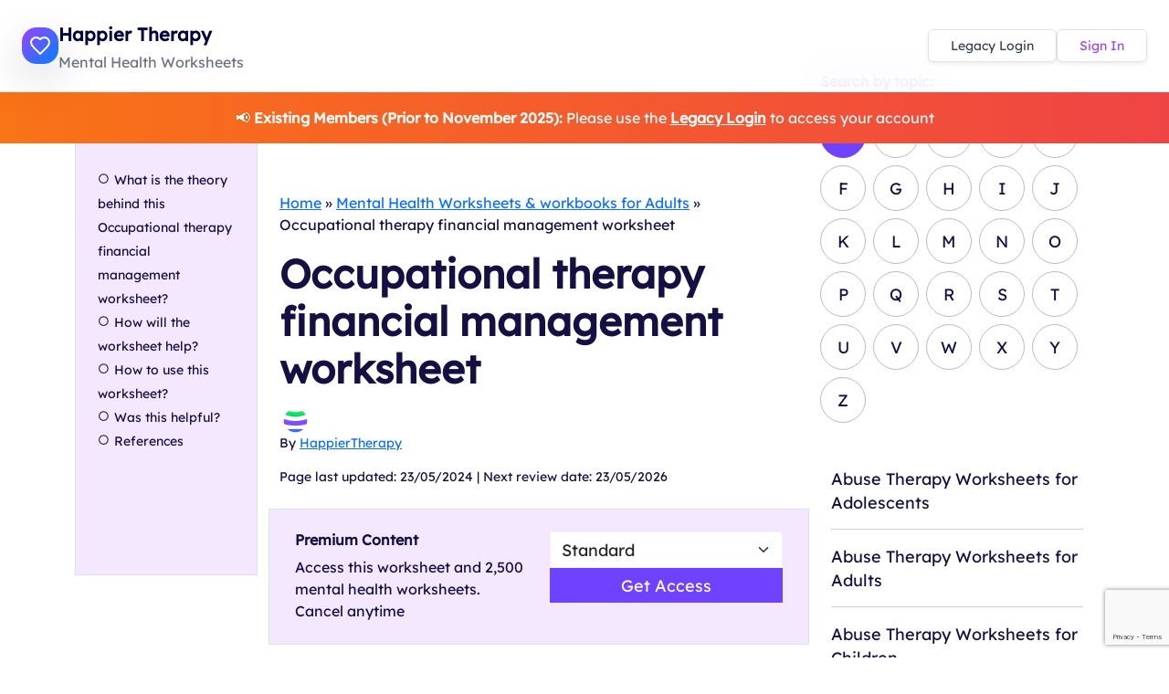

--- FILE ---
content_type: text/html; charset=UTF-8
request_url: https://happiertherapy.com/occupational-therapy-financial-management-worksheet/
body_size: 20442
content:
<!DOCTYPE html><html lang="en-US" prefix="og: https://ogp.me/ns#"><head><meta charset="UTF-8"/>
<script>var __ezHttpConsent={setByCat:function(src,tagType,attributes,category,force,customSetScriptFn=null){var setScript=function(){if(force||window.ezTcfConsent[category]){if(typeof customSetScriptFn==='function'){customSetScriptFn();}else{var scriptElement=document.createElement(tagType);scriptElement.src=src;attributes.forEach(function(attr){for(var key in attr){if(attr.hasOwnProperty(key)){scriptElement.setAttribute(key,attr[key]);}}});var firstScript=document.getElementsByTagName(tagType)[0];firstScript.parentNode.insertBefore(scriptElement,firstScript);}}};if(force||(window.ezTcfConsent&&window.ezTcfConsent.loaded)){setScript();}else if(typeof getEzConsentData==="function"){getEzConsentData().then(function(ezTcfConsent){if(ezTcfConsent&&ezTcfConsent.loaded){setScript();}else{console.error("cannot get ez consent data");force=true;setScript();}});}else{force=true;setScript();console.error("getEzConsentData is not a function");}},};</script>
<script>var ezTcfConsent=window.ezTcfConsent?window.ezTcfConsent:{loaded:false,store_info:false,develop_and_improve_services:false,measure_ad_performance:false,measure_content_performance:false,select_basic_ads:false,create_ad_profile:false,select_personalized_ads:false,create_content_profile:false,select_personalized_content:false,understand_audiences:false,use_limited_data_to_select_content:false,};function getEzConsentData(){return new Promise(function(resolve){document.addEventListener("ezConsentEvent",function(event){var ezTcfConsent=event.detail.ezTcfConsent;resolve(ezTcfConsent);});});}</script>
<script>if(typeof _setEzCookies!=='function'){function _setEzCookies(ezConsentData){var cookies=window.ezCookieQueue;for(var i=0;i<cookies.length;i++){var cookie=cookies[i];if(ezConsentData&&ezConsentData.loaded&&ezConsentData[cookie.tcfCategory]){document.cookie=cookie.name+"="+cookie.value;}}}}
window.ezCookieQueue=window.ezCookieQueue||[];if(typeof addEzCookies!=='function'){function addEzCookies(arr){window.ezCookieQueue=[...window.ezCookieQueue,...arr];}}
addEzCookies([{name:"ezoab_527451",value:"mod206; Path=/; Domain=happiertherapy.com; Max-Age=7200",tcfCategory:"store_info",isEzoic:"true",},{name:"ezosuibasgeneris-1",value:"21832efa-3059-4d9a-4d75-b41c7015e812; Path=/; Domain=happiertherapy.com; Expires=Mon, 25 Jan 2027 05:52:37 UTC; Secure; SameSite=None",tcfCategory:"understand_audiences",isEzoic:"true",}]);if(window.ezTcfConsent&&window.ezTcfConsent.loaded){_setEzCookies(window.ezTcfConsent);}else if(typeof getEzConsentData==="function"){getEzConsentData().then(function(ezTcfConsent){if(ezTcfConsent&&ezTcfConsent.loaded){_setEzCookies(window.ezTcfConsent);}else{console.error("cannot get ez consent data");_setEzCookies(window.ezTcfConsent);}});}else{console.error("getEzConsentData is not a function");_setEzCookies(window.ezTcfConsent);}</script><script type="text/javascript" data-ezscrex='false' data-cfasync='false'>window._ezaq = Object.assign({"edge_cache_status":13,"edge_response_time":12,"url":"https://happiertherapy.com/occupational-therapy-financial-management-worksheet/"}, typeof window._ezaq !== "undefined" ? window._ezaq : {});</script><script type="text/javascript" data-ezscrex='false' data-cfasync='false'>window._ezaq = Object.assign({"ab_test_id":"mod206"}, typeof window._ezaq !== "undefined" ? window._ezaq : {});window.__ez=window.__ez||{};window.__ez.tf={"vaffa":"true"};</script><script type="text/javascript" data-ezscrex='false' data-cfasync='false'>window.ezDisableAds = true;</script>
<script data-ezscrex='false' data-cfasync='false' data-pagespeed-no-defer>var __ez=__ez||{};__ez.stms=Date.now();__ez.evt={};__ez.script={};__ez.ck=__ez.ck||{};__ez.template={};__ez.template.isOrig=true;window.__ezScriptHost="//www.ezojs.com";__ez.queue=__ez.queue||function(){var e=0,i=0,t=[],n=!1,o=[],r=[],s=!0,a=function(e,i,n,o,r,s,a){var l=arguments.length>7&&void 0!==arguments[7]?arguments[7]:window,d=this;this.name=e,this.funcName=i,this.parameters=null===n?null:w(n)?n:[n],this.isBlock=o,this.blockedBy=r,this.deleteWhenComplete=s,this.isError=!1,this.isComplete=!1,this.isInitialized=!1,this.proceedIfError=a,this.fWindow=l,this.isTimeDelay=!1,this.process=function(){f("... func = "+e),d.isInitialized=!0,d.isComplete=!0,f("... func.apply: "+e);var i=d.funcName.split("."),n=null,o=this.fWindow||window;i.length>3||(n=3===i.length?o[i[0]][i[1]][i[2]]:2===i.length?o[i[0]][i[1]]:o[d.funcName]),null!=n&&n.apply(null,this.parameters),!0===d.deleteWhenComplete&&delete t[e],!0===d.isBlock&&(f("----- F'D: "+d.name),m())}},l=function(e,i,t,n,o,r,s){var a=arguments.length>7&&void 0!==arguments[7]?arguments[7]:window,l=this;this.name=e,this.path=i,this.async=o,this.defer=r,this.isBlock=t,this.blockedBy=n,this.isInitialized=!1,this.isError=!1,this.isComplete=!1,this.proceedIfError=s,this.fWindow=a,this.isTimeDelay=!1,this.isPath=function(e){return"/"===e[0]&&"/"!==e[1]},this.getSrc=function(e){return void 0!==window.__ezScriptHost&&this.isPath(e)&&"banger.js"!==this.name?window.__ezScriptHost+e:e},this.process=function(){l.isInitialized=!0,f("... file = "+e);var i=this.fWindow?this.fWindow.document:document,t=i.createElement("script");t.src=this.getSrc(this.path),!0===o?t.async=!0:!0===r&&(t.defer=!0),t.onerror=function(){var e={url:window.location.href,name:l.name,path:l.path,user_agent:window.navigator.userAgent};"undefined"!=typeof _ezaq&&(e.pageview_id=_ezaq.page_view_id);var i=encodeURIComponent(JSON.stringify(e)),t=new XMLHttpRequest;t.open("GET","//g.ezoic.net/ezqlog?d="+i,!0),t.send(),f("----- ERR'D: "+l.name),l.isError=!0,!0===l.isBlock&&m()},t.onreadystatechange=t.onload=function(){var e=t.readyState;f("----- F'D: "+l.name),e&&!/loaded|complete/.test(e)||(l.isComplete=!0,!0===l.isBlock&&m())},i.getElementsByTagName("head")[0].appendChild(t)}},d=function(e,i){this.name=e,this.path="",this.async=!1,this.defer=!1,this.isBlock=!1,this.blockedBy=[],this.isInitialized=!0,this.isError=!1,this.isComplete=i,this.proceedIfError=!1,this.isTimeDelay=!1,this.process=function(){}};function c(e,i,n,s,a,d,c,u,f){var m=new l(e,i,n,s,a,d,c,f);!0===u?o[e]=m:r[e]=m,t[e]=m,h(m)}function h(e){!0!==u(e)&&0!=s&&e.process()}function u(e){if(!0===e.isTimeDelay&&!1===n)return f(e.name+" blocked = TIME DELAY!"),!0;if(w(e.blockedBy))for(var i=0;i<e.blockedBy.length;i++){var o=e.blockedBy[i];if(!1===t.hasOwnProperty(o))return f(e.name+" blocked = "+o),!0;if(!0===e.proceedIfError&&!0===t[o].isError)return!1;if(!1===t[o].isComplete)return f(e.name+" blocked = "+o),!0}return!1}function f(e){var i=window.location.href,t=new RegExp("[?&]ezq=([^&#]*)","i").exec(i);"1"===(t?t[1]:null)&&console.debug(e)}function m(){++e>200||(f("let's go"),p(o),p(r))}function p(e){for(var i in e)if(!1!==e.hasOwnProperty(i)){var t=e[i];!0===t.isComplete||u(t)||!0===t.isInitialized||!0===t.isError?!0===t.isError?f(t.name+": error"):!0===t.isComplete?f(t.name+": complete already"):!0===t.isInitialized&&f(t.name+": initialized already"):t.process()}}function w(e){return"[object Array]"==Object.prototype.toString.call(e)}return window.addEventListener("load",(function(){setTimeout((function(){n=!0,f("TDELAY -----"),m()}),5e3)}),!1),{addFile:c,addFileOnce:function(e,i,n,o,r,s,a,l,d){t[e]||c(e,i,n,o,r,s,a,l,d)},addDelayFile:function(e,i){var n=new l(e,i,!1,[],!1,!1,!0);n.isTimeDelay=!0,f(e+" ...  FILE! TDELAY"),r[e]=n,t[e]=n,h(n)},addFunc:function(e,n,s,l,d,c,u,f,m,p){!0===c&&(e=e+"_"+i++);var w=new a(e,n,s,l,d,u,f,p);!0===m?o[e]=w:r[e]=w,t[e]=w,h(w)},addDelayFunc:function(e,i,n){var o=new a(e,i,n,!1,[],!0,!0);o.isTimeDelay=!0,f(e+" ...  FUNCTION! TDELAY"),r[e]=o,t[e]=o,h(o)},items:t,processAll:m,setallowLoad:function(e){s=e},markLoaded:function(e){if(e&&0!==e.length){if(e in t){var i=t[e];!0===i.isComplete?f(i.name+" "+e+": error loaded duplicate"):(i.isComplete=!0,i.isInitialized=!0)}else t[e]=new d(e,!0);f("markLoaded dummyfile: "+t[e].name)}},logWhatsBlocked:function(){for(var e in t)!1!==t.hasOwnProperty(e)&&u(t[e])}}}();__ez.evt.add=function(e,t,n){e.addEventListener?e.addEventListener(t,n,!1):e.attachEvent?e.attachEvent("on"+t,n):e["on"+t]=n()},__ez.evt.remove=function(e,t,n){e.removeEventListener?e.removeEventListener(t,n,!1):e.detachEvent?e.detachEvent("on"+t,n):delete e["on"+t]};__ez.script.add=function(e){var t=document.createElement("script");t.src=e,t.async=!0,t.type="text/javascript",document.getElementsByTagName("head")[0].appendChild(t)};__ez.dot=__ez.dot||{};__ez.queue.addFileOnce('/detroitchicago/boise.js', '/detroitchicago/boise.js?gcb=195-0&cb=5', true, [], true, false, true, false);__ez.queue.addFileOnce('/parsonsmaize/abilene.js', '/parsonsmaize/abilene.js?gcb=195-0&cb=e80eca0cdb', true, [], true, false, true, false);__ez.queue.addFileOnce('/parsonsmaize/mulvane.js', '/parsonsmaize/mulvane.js?gcb=195-0&cb=e75e48eec0', true, ['/parsonsmaize/abilene.js'], true, false, true, false);__ez.queue.addFileOnce('/detroitchicago/birmingham.js', '/detroitchicago/birmingham.js?gcb=195-0&cb=539c47377c', true, ['/parsonsmaize/abilene.js'], true, false, true, false);</script>
<script data-ezscrex="false" type="text/javascript" data-cfasync="false">window._ezaq = Object.assign({"ad_cache_level":0,"adpicker_placement_cnt":0,"ai_placeholder_cache_level":0,"ai_placeholder_placement_cnt":-1,"article_category":"Mental Health Worksheets, Mental","author":"HappierTherapy","domain":"happiertherapy.com","domain_id":527451,"ezcache_level":2,"ezcache_skip_code":0,"has_bad_image":0,"has_bad_words":0,"is_sitespeed":0,"lt_cache_level":0,"publish_date":"2022-11-14","response_size":89962,"response_size_orig":84159,"response_time_orig":2,"template_id":5,"url":"https://happiertherapy.com/occupational-therapy-financial-management-worksheet/","word_count":0,"worst_bad_word_level":0}, typeof window._ezaq !== "undefined" ? window._ezaq : {});__ez.queue.markLoaded('ezaqBaseReady');</script>
<script type='text/javascript' data-ezscrex='false' data-cfasync='false'>
window.ezAnalyticsStatic = true;

function analyticsAddScript(script) {
	var ezDynamic = document.createElement('script');
	ezDynamic.type = 'text/javascript';
	ezDynamic.innerHTML = script;
	document.head.appendChild(ezDynamic);
}
function getCookiesWithPrefix() {
    var allCookies = document.cookie.split(';');
    var cookiesWithPrefix = {};

    for (var i = 0; i < allCookies.length; i++) {
        var cookie = allCookies[i].trim();

        for (var j = 0; j < arguments.length; j++) {
            var prefix = arguments[j];
            if (cookie.indexOf(prefix) === 0) {
                var cookieParts = cookie.split('=');
                var cookieName = cookieParts[0];
                var cookieValue = cookieParts.slice(1).join('=');
                cookiesWithPrefix[cookieName] = decodeURIComponent(cookieValue);
                break; // Once matched, no need to check other prefixes
            }
        }
    }

    return cookiesWithPrefix;
}
function productAnalytics() {
	var d = {"pr":[6],"omd5":"055e06f86823501db980b45927f5f208","nar":"risk score"};
	d.u = _ezaq.url;
	d.p = _ezaq.page_view_id;
	d.v = _ezaq.visit_uuid;
	d.ab = _ezaq.ab_test_id;
	d.e = JSON.stringify(_ezaq);
	d.ref = document.referrer;
	d.c = getCookiesWithPrefix('active_template', 'ez', 'lp_');
	if(typeof ez_utmParams !== 'undefined') {
		d.utm = ez_utmParams;
	}

	var dataText = JSON.stringify(d);
	var xhr = new XMLHttpRequest();
	xhr.open('POST','/ezais/analytics?cb=1', true);
	xhr.onload = function () {
		if (xhr.status!=200) {
            return;
		}

        if(document.readyState !== 'loading') {
            analyticsAddScript(xhr.response);
            return;
        }

        var eventFunc = function() {
            if(document.readyState === 'loading') {
                return;
            }
            document.removeEventListener('readystatechange', eventFunc, false);
            analyticsAddScript(xhr.response);
        };

        document.addEventListener('readystatechange', eventFunc, false);
	};
	xhr.setRequestHeader('Content-Type','text/plain');
	xhr.send(dataText);
}
__ez.queue.addFunc("productAnalytics", "productAnalytics", null, true, ['ezaqBaseReady'], false, false, false, true);
</script><base href="https://happiertherapy.com/occupational-therapy-financial-management-worksheet/"/>
    
        <meta name="viewport" content="width=device-width, initial-scale=1"/>
        
                
        <meta name="description" content=""/>
        <meta name="robots" content="index, follow, max-snippet:-1, max-image-preview:large, max-video-preview:-1"/>
        <link rel="canonical" href="https://happiertherapy.com/occupational-therapy-financial-management-worksheet/"/>
        
        <!-- Open Graph Meta Tags -->
        <meta property="og:locale" content="en_US"/>
        <meta property="og:type" content="website"/>
        <meta property="og:title" content="HappierTHERAPY"/>
        <meta property="og:description" content=""/>
        <meta property="og:url" content="https://happiertherapy.com/occupational-therapy-financial-management-worksheet/"/>
        <meta property="og:site_name" content="HappierTHERAPY"/>
                <meta property="og:image" content="https://happiertherapy.com/wp-content/uploads/Occupational-therapy-financial-management-worksheet.jpg"/>
                
        <!-- Twitter Card Meta Tags -->
        <meta name="twitter:card" content="summary_large_image"/>
        <meta name="twitter:title" content="HappierTHERAPY"/>
        <meta name="twitter:description" content=""/>
                <meta name="twitter:image" content="https://happiertherapy.com/wp-content/uploads/Occupational-therapy-financial-management-worksheet.jpg"/>
                
        <!-- Fonts -->
         
        	<style>img:is([sizes="auto" i], [sizes^="auto," i]) { contain-intrinsic-size: 3000px 1500px }</style>
	
<!-- Search Engine Optimization by Rank Math - https://rankmath.com/ -->
<title>Occupational Therapy Financial Management Worksheet | HappierTHERAPY</title>
<meta name="description" content="Disability causes a significant amount of distress going through it. One of the distress is regarding financial matters. Due to regular medical expenses and"/>
<meta name="robots" content="follow, index, max-snippet:-1, max-video-preview:-1, max-image-preview:large"/>
<link rel="canonical" href="https://happiertherapy.com/occupational-therapy-financial-management-worksheet/"/>
<meta property="og:locale" content="en_US"/>
<meta property="og:type" content="article"/>
<meta property="og:title" content="Occupational Therapy Financial Management Worksheet | HappierTHERAPY"/>
<meta property="og:description" content="Disability causes a significant amount of distress going through it. One of the distress is regarding financial matters. Due to regular medical expenses and"/>
<meta property="og:url" content="https://happiertherapy.com/occupational-therapy-financial-management-worksheet/"/>
<meta property="og:site_name" content="HappierTherapy"/>
<meta property="article:tag" content="Occupational Therapy Worksheets for Adolescents"/>
<meta property="article:tag" content="Occupational Therapy Worksheets for Adults"/>
<meta property="article:section" content="Mental Health Worksheets &amp; workbooks for Adults"/>
<meta property="og:updated_time" content="2024-05-23T19:37:10+00:00"/>
<meta property="og:image" content="https://happiertherapy.com/wp-content/uploads/Occupational-therapy-financial-management-worksheet.jpg"/>
<meta property="og:image:secure_url" content="https://happiertherapy.com/wp-content/uploads/Occupational-therapy-financial-management-worksheet.jpg"/>
<meta property="og:image:width" content="455"/>
<meta property="og:image:height" content="595"/>
<meta property="og:image:alt" content="Occupational therapy financial management worksheet"/>
<meta property="og:image:type" content="image/jpeg"/>
<meta property="article:published_time" content="2022-11-15T05:37:56+00:00"/>
<meta property="article:modified_time" content="2024-05-23T19:37:10+00:00"/>
<meta name="twitter:card" content="summary_large_image"/>
<meta name="twitter:title" content="Occupational Therapy Financial Management Worksheet | HappierTHERAPY"/>
<meta name="twitter:description" content="Disability causes a significant amount of distress going through it. One of the distress is regarding financial matters. Due to regular medical expenses and"/>
<meta name="twitter:site" content="@hey@presspublish.co.uk"/>
<meta name="twitter:creator" content="@hey@presspublish.co.uk"/>
<meta name="twitter:image" content="https://happiertherapy.com/wp-content/uploads/Occupational-therapy-financial-management-worksheet.jpg"/>
<script type="application/ld+json" class="rank-math-schema">{"@context":"https://schema.org","@graph":[{"@type":"Organization","@id":"https://happiertherapy.com/#organization","name":"HappierTherapy","sameAs":["https://twitter.com/hey@presspublish.co.uk","https://www.linkedin.com/company/happiertherapy/"],"logo":{"@type":"ImageObject","@id":"https://happiertherapy.com/#logo","url":"http://happiertherapy.com/wp-content/uploads/14-1.png","contentUrl":"http://happiertherapy.com/wp-content/uploads/14-1.png","caption":"HappierTherapy","inLanguage":"en-US","width":"743","height":"217"}},{"@type":"WebSite","@id":"https://happiertherapy.com/#website","url":"https://happiertherapy.com","name":"HappierTherapy","publisher":{"@id":"https://happiertherapy.com/#organization"},"inLanguage":"en-US"},{"@type":"ImageObject","@id":"https://happiertherapy.com/wp-content/uploads/Occupational-therapy-financial-management-worksheet.jpg","url":"https://happiertherapy.com/wp-content/uploads/Occupational-therapy-financial-management-worksheet.jpg","width":"455","height":"595","inLanguage":"en-US"},{"@type":"BreadcrumbList","@id":"https://happiertherapy.com/occupational-therapy-financial-management-worksheet/#breadcrumb","itemListElement":[{"@type":"ListItem","position":"1","item":{"@id":"http://happiertherapy.com","name":"Home"}},{"@type":"ListItem","position":"2","item":{"@id":"https://happiertherapy.com/worksheets-workbooks-for-adults/","name":"Mental Health Worksheets &amp; workbooks for Adults"}},{"@type":"ListItem","position":"3","item":{"@id":"https://happiertherapy.com/occupational-therapy-financial-management-worksheet/","name":"Occupational therapy financial management worksheet"}}]},{"@type":"WebPage","@id":"https://happiertherapy.com/occupational-therapy-financial-management-worksheet/#webpage","url":"https://happiertherapy.com/occupational-therapy-financial-management-worksheet/","name":"Occupational Therapy Financial Management Worksheet | HappierTHERAPY","datePublished":"2022-11-15T05:37:56+00:00","dateModified":"2024-05-23T19:37:10+00:00","isPartOf":{"@id":"https://happiertherapy.com/#website"},"primaryImageOfPage":{"@id":"https://happiertherapy.com/wp-content/uploads/Occupational-therapy-financial-management-worksheet.jpg"},"inLanguage":"en-US","breadcrumb":{"@id":"https://happiertherapy.com/occupational-therapy-financial-management-worksheet/#breadcrumb"}},{"@type":"Person","@id":"https://happiertherapy.com/author/nkahjka/","name":"HappierTherapy","url":"https://happiertherapy.com/author/nkahjka/","image":{"@type":"ImageObject","@id":"https://secure.gravatar.com/avatar/fe7343a3a89a0aa154cbd84a25fd713c95ef77247d0e944fc880bd0324aaf53f?s=96&amp;d=mm&amp;r=g","url":"https://secure.gravatar.com/avatar/fe7343a3a89a0aa154cbd84a25fd713c95ef77247d0e944fc880bd0324aaf53f?s=96&amp;d=mm&amp;r=g","caption":"HappierTherapy","inLanguage":"en-US"},"sameAs":["http://happiertherapy.com"],"worksFor":{"@id":"https://happiertherapy.com/#organization"}},{"@type":"Article","headline":"Occupational Therapy Financial Management Worksheet | HappierTHERAPY","datePublished":"2022-11-15T05:37:56+00:00","dateModified":"2024-05-23T19:37:10+00:00","articleSection":"Mental Health Worksheets, Mental Health Worksheets &amp; workbooks for Adolescents, Mental Health Worksheets &amp; workbooks for Adults","author":{"@id":"https://happiertherapy.com/author/nkahjka/","name":"HappierTherapy"},"publisher":{"@id":"https://happiertherapy.com/#organization"},"description":"Disability causes a significant amount of distress going through it. One of the distress is regarding financial matters. Due to regular medical expenses and","name":"Occupational Therapy Financial Management Worksheet | HappierTHERAPY","citation":[{"@type":"CreativeWork","citation":"<p><!-- wp:paragraph --></p>\n<p><a href=\"https://pubmed.ncbi.nlm.nih.gov/22077536/\">Bottari C, Gosselin N, Guillemette M, Lamoureux J, Ptito A. Independence in managing one&#8217;s finances after traumatic brain injury. Brain Inj. 2011;25(13-14):1306-17</a></p>\n<p><!-- /wp:paragraph --></p>\n"},{"@type":"CreativeWork","citation":"<p><!-- wp:paragraph --></p>\n<p><a href=\"https://doi.org/10.5014/ajot.2016.020198\">Koller, K., Woods, L., Engel, L., Bottari, C., Dawson, D. R., &amp; Nalder, E. (2016). Loss of financial management independence after brain injury: Survivors\u2019 experiences. <em>The American Journal of Occupational Therapy</em>, <em>70</em>(3). https://doi.org/10.5014/ajot.2016.020198</a></p>\n<p><!-- /wp:paragraph --></p>\n"}],"@id":"https://happiertherapy.com/occupational-therapy-financial-management-worksheet/#richSnippet","isPartOf":{"@id":"https://happiertherapy.com/occupational-therapy-financial-management-worksheet/#webpage"},"image":{"@id":"https://happiertherapy.com/wp-content/uploads/Occupational-therapy-financial-management-worksheet.jpg"},"inLanguage":"en-US","mainEntityOfPage":{"@id":"https://happiertherapy.com/occupational-therapy-financial-management-worksheet/#webpage"}}]}</script>
<!-- /Rank Math WordPress SEO plugin -->

<link rel="dns-prefetch" href="//cdn.jsdelivr.net"/>
<link rel="dns-prefetch" href="//fonts.googleapis.com"/>
<link rel="alternate" type="application/rss+xml" title="HappierTHERAPY » Occupational therapy financial management worksheet Comments Feed" href="https://happiertherapy.com/occupational-therapy-financial-management-worksheet/feed/"/>
<script type="text/javascript">
/* <![CDATA[ */
window._wpemojiSettings = {"baseUrl":"https:\/\/s.w.org\/images\/core\/emoji\/16.0.1\/72x72\/","ext":".png","svgUrl":"https:\/\/s.w.org\/images\/core\/emoji\/16.0.1\/svg\/","svgExt":".svg","source":{"concatemoji":"https:\/\/happiertherapy.com\/wp-includes\/js\/wp-emoji-release.min.js?ver=6.8.3"}};
/*! This file is auto-generated */
!function(s,n){var o,i,e;function c(e){try{var t={supportTests:e,timestamp:(new Date).valueOf()};sessionStorage.setItem(o,JSON.stringify(t))}catch(e){}}function p(e,t,n){e.clearRect(0,0,e.canvas.width,e.canvas.height),e.fillText(t,0,0);var t=new Uint32Array(e.getImageData(0,0,e.canvas.width,e.canvas.height).data),a=(e.clearRect(0,0,e.canvas.width,e.canvas.height),e.fillText(n,0,0),new Uint32Array(e.getImageData(0,0,e.canvas.width,e.canvas.height).data));return t.every(function(e,t){return e===a[t]})}function u(e,t){e.clearRect(0,0,e.canvas.width,e.canvas.height),e.fillText(t,0,0);for(var n=e.getImageData(16,16,1,1),a=0;a<n.data.length;a++)if(0!==n.data[a])return!1;return!0}function f(e,t,n,a){switch(t){case"flag":return n(e,"\ud83c\udff3\ufe0f\u200d\u26a7\ufe0f","\ud83c\udff3\ufe0f\u200b\u26a7\ufe0f")?!1:!n(e,"\ud83c\udde8\ud83c\uddf6","\ud83c\udde8\u200b\ud83c\uddf6")&&!n(e,"\ud83c\udff4\udb40\udc67\udb40\udc62\udb40\udc65\udb40\udc6e\udb40\udc67\udb40\udc7f","\ud83c\udff4\u200b\udb40\udc67\u200b\udb40\udc62\u200b\udb40\udc65\u200b\udb40\udc6e\u200b\udb40\udc67\u200b\udb40\udc7f");case"emoji":return!a(e,"\ud83e\udedf")}return!1}function g(e,t,n,a){var r="undefined"!=typeof WorkerGlobalScope&&self instanceof WorkerGlobalScope?new OffscreenCanvas(300,150):s.createElement("canvas"),o=r.getContext("2d",{willReadFrequently:!0}),i=(o.textBaseline="top",o.font="600 32px Arial",{});return e.forEach(function(e){i[e]=t(o,e,n,a)}),i}function t(e){var t=s.createElement("script");t.src=e,t.defer=!0,s.head.appendChild(t)}"undefined"!=typeof Promise&&(o="wpEmojiSettingsSupports",i=["flag","emoji"],n.supports={everything:!0,everythingExceptFlag:!0},e=new Promise(function(e){s.addEventListener("DOMContentLoaded",e,{once:!0})}),new Promise(function(t){var n=function(){try{var e=JSON.parse(sessionStorage.getItem(o));if("object"==typeof e&&"number"==typeof e.timestamp&&(new Date).valueOf()<e.timestamp+604800&&"object"==typeof e.supportTests)return e.supportTests}catch(e){}return null}();if(!n){if("undefined"!=typeof Worker&&"undefined"!=typeof OffscreenCanvas&&"undefined"!=typeof URL&&URL.createObjectURL&&"undefined"!=typeof Blob)try{var e="postMessage("+g.toString()+"("+[JSON.stringify(i),f.toString(),p.toString(),u.toString()].join(",")+"));",a=new Blob([e],{type:"text/javascript"}),r=new Worker(URL.createObjectURL(a),{name:"wpTestEmojiSupports"});return void(r.onmessage=function(e){c(n=e.data),r.terminate(),t(n)})}catch(e){}c(n=g(i,f,p,u))}t(n)}).then(function(e){for(var t in e)n.supports[t]=e[t],n.supports.everything=n.supports.everything&&n.supports[t],"flag"!==t&&(n.supports.everythingExceptFlag=n.supports.everythingExceptFlag&&n.supports[t]);n.supports.everythingExceptFlag=n.supports.everythingExceptFlag&&!n.supports.flag,n.DOMReady=!1,n.readyCallback=function(){n.DOMReady=!0}}).then(function(){return e}).then(function(){var e;n.supports.everything||(n.readyCallback(),(e=n.source||{}).concatemoji?t(e.concatemoji):e.wpemoji&&e.twemoji&&(t(e.twemoji),t(e.wpemoji)))}))}((window,document),window._wpemojiSettings);
/* ]]> */
</script>

<link rel="stylesheet" id="mp-theme-css" href="https://happiertherapy.com/wp-content/plugins/memberpress/css/ui/theme.css?ver=1.11.37" type="text/css" media="all"/>
<style id="wp-emoji-styles-inline-css" type="text/css">

	img.wp-smiley, img.emoji {
		display: inline !important;
		border: none !important;
		box-shadow: none !important;
		height: 1em !important;
		width: 1em !important;
		margin: 0 0.07em !important;
		vertical-align: -0.1em !important;
		background: none !important;
		padding: 0 !important;
	}
</style>
<link rel="stylesheet" id="convertkit-broadcasts-css" href="https://happiertherapy.com/wp-content/plugins/convertkit/resources/frontend/css/broadcasts.css?ver=3.1.2" type="text/css" media="all"/>
<link rel="stylesheet" id="convertkit-button-css" href="https://happiertherapy.com/wp-content/plugins/convertkit/resources/frontend/css/button.css?ver=3.1.2" type="text/css" media="all"/>
<link rel="stylesheet" id="convertkit-form-css" href="https://happiertherapy.com/wp-content/plugins/convertkit/resources/frontend/css/form.css?ver=3.1.2" type="text/css" media="all"/>
<link rel="stylesheet" id="convertkit-form-builder-field-css" href="https://happiertherapy.com/wp-content/plugins/convertkit/resources/frontend/css/form-builder.css?ver=3.1.2" type="text/css" media="all"/>
<link rel="stylesheet" id="convertkit-form-builder-css" href="https://happiertherapy.com/wp-content/plugins/convertkit/resources/frontend/css/form-builder.css?ver=3.1.2" type="text/css" media="all"/>
<style id="global-styles-inline-css" type="text/css">
:root{--wp--preset--aspect-ratio--square: 1;--wp--preset--aspect-ratio--4-3: 4/3;--wp--preset--aspect-ratio--3-4: 3/4;--wp--preset--aspect-ratio--3-2: 3/2;--wp--preset--aspect-ratio--2-3: 2/3;--wp--preset--aspect-ratio--16-9: 16/9;--wp--preset--aspect-ratio--9-16: 9/16;--wp--preset--color--black: #000000;--wp--preset--color--cyan-bluish-gray: #abb8c3;--wp--preset--color--white: #ffffff;--wp--preset--color--pale-pink: #f78da7;--wp--preset--color--vivid-red: #cf2e2e;--wp--preset--color--luminous-vivid-orange: #ff6900;--wp--preset--color--luminous-vivid-amber: #fcb900;--wp--preset--color--light-green-cyan: #7bdcb5;--wp--preset--color--vivid-green-cyan: #00d084;--wp--preset--color--pale-cyan-blue: #8ed1fc;--wp--preset--color--vivid-cyan-blue: #0693e3;--wp--preset--color--vivid-purple: #9b51e0;--wp--preset--gradient--vivid-cyan-blue-to-vivid-purple: linear-gradient(135deg,rgba(6,147,227,1) 0%,rgb(155,81,224) 100%);--wp--preset--gradient--light-green-cyan-to-vivid-green-cyan: linear-gradient(135deg,rgb(122,220,180) 0%,rgb(0,208,130) 100%);--wp--preset--gradient--luminous-vivid-amber-to-luminous-vivid-orange: linear-gradient(135deg,rgba(252,185,0,1) 0%,rgba(255,105,0,1) 100%);--wp--preset--gradient--luminous-vivid-orange-to-vivid-red: linear-gradient(135deg,rgba(255,105,0,1) 0%,rgb(207,46,46) 100%);--wp--preset--gradient--very-light-gray-to-cyan-bluish-gray: linear-gradient(135deg,rgb(238,238,238) 0%,rgb(169,184,195) 100%);--wp--preset--gradient--cool-to-warm-spectrum: linear-gradient(135deg,rgb(74,234,220) 0%,rgb(151,120,209) 20%,rgb(207,42,186) 40%,rgb(238,44,130) 60%,rgb(251,105,98) 80%,rgb(254,248,76) 100%);--wp--preset--gradient--blush-light-purple: linear-gradient(135deg,rgb(255,206,236) 0%,rgb(152,150,240) 100%);--wp--preset--gradient--blush-bordeaux: linear-gradient(135deg,rgb(254,205,165) 0%,rgb(254,45,45) 50%,rgb(107,0,62) 100%);--wp--preset--gradient--luminous-dusk: linear-gradient(135deg,rgb(255,203,112) 0%,rgb(199,81,192) 50%,rgb(65,88,208) 100%);--wp--preset--gradient--pale-ocean: linear-gradient(135deg,rgb(255,245,203) 0%,rgb(182,227,212) 50%,rgb(51,167,181) 100%);--wp--preset--gradient--electric-grass: linear-gradient(135deg,rgb(202,248,128) 0%,rgb(113,206,126) 100%);--wp--preset--gradient--midnight: linear-gradient(135deg,rgb(2,3,129) 0%,rgb(40,116,252) 100%);--wp--preset--font-size--small: 13px;--wp--preset--font-size--medium: 20px;--wp--preset--font-size--large: 36px;--wp--preset--font-size--x-large: 42px;--wp--preset--spacing--20: 0.44rem;--wp--preset--spacing--30: 0.67rem;--wp--preset--spacing--40: 1rem;--wp--preset--spacing--50: 1.5rem;--wp--preset--spacing--60: 2.25rem;--wp--preset--spacing--70: 3.38rem;--wp--preset--spacing--80: 5.06rem;--wp--preset--shadow--natural: 6px 6px 9px rgba(0, 0, 0, 0.2);--wp--preset--shadow--deep: 12px 12px 50px rgba(0, 0, 0, 0.4);--wp--preset--shadow--sharp: 6px 6px 0px rgba(0, 0, 0, 0.2);--wp--preset--shadow--outlined: 6px 6px 0px -3px rgba(255, 255, 255, 1), 6px 6px rgba(0, 0, 0, 1);--wp--preset--shadow--crisp: 6px 6px 0px rgba(0, 0, 0, 1);}:where(.is-layout-flex){gap: 0.5em;}:where(.is-layout-grid){gap: 0.5em;}body .is-layout-flex{display: flex;}.is-layout-flex{flex-wrap: wrap;align-items: center;}.is-layout-flex > :is(*, div){margin: 0;}body .is-layout-grid{display: grid;}.is-layout-grid > :is(*, div){margin: 0;}:where(.wp-block-columns.is-layout-flex){gap: 2em;}:where(.wp-block-columns.is-layout-grid){gap: 2em;}:where(.wp-block-post-template.is-layout-flex){gap: 1.25em;}:where(.wp-block-post-template.is-layout-grid){gap: 1.25em;}.has-black-color{color: var(--wp--preset--color--black) !important;}.has-cyan-bluish-gray-color{color: var(--wp--preset--color--cyan-bluish-gray) !important;}.has-white-color{color: var(--wp--preset--color--white) !important;}.has-pale-pink-color{color: var(--wp--preset--color--pale-pink) !important;}.has-vivid-red-color{color: var(--wp--preset--color--vivid-red) !important;}.has-luminous-vivid-orange-color{color: var(--wp--preset--color--luminous-vivid-orange) !important;}.has-luminous-vivid-amber-color{color: var(--wp--preset--color--luminous-vivid-amber) !important;}.has-light-green-cyan-color{color: var(--wp--preset--color--light-green-cyan) !important;}.has-vivid-green-cyan-color{color: var(--wp--preset--color--vivid-green-cyan) !important;}.has-pale-cyan-blue-color{color: var(--wp--preset--color--pale-cyan-blue) !important;}.has-vivid-cyan-blue-color{color: var(--wp--preset--color--vivid-cyan-blue) !important;}.has-vivid-purple-color{color: var(--wp--preset--color--vivid-purple) !important;}.has-black-background-color{background-color: var(--wp--preset--color--black) !important;}.has-cyan-bluish-gray-background-color{background-color: var(--wp--preset--color--cyan-bluish-gray) !important;}.has-white-background-color{background-color: var(--wp--preset--color--white) !important;}.has-pale-pink-background-color{background-color: var(--wp--preset--color--pale-pink) !important;}.has-vivid-red-background-color{background-color: var(--wp--preset--color--vivid-red) !important;}.has-luminous-vivid-orange-background-color{background-color: var(--wp--preset--color--luminous-vivid-orange) !important;}.has-luminous-vivid-amber-background-color{background-color: var(--wp--preset--color--luminous-vivid-amber) !important;}.has-light-green-cyan-background-color{background-color: var(--wp--preset--color--light-green-cyan) !important;}.has-vivid-green-cyan-background-color{background-color: var(--wp--preset--color--vivid-green-cyan) !important;}.has-pale-cyan-blue-background-color{background-color: var(--wp--preset--color--pale-cyan-blue) !important;}.has-vivid-cyan-blue-background-color{background-color: var(--wp--preset--color--vivid-cyan-blue) !important;}.has-vivid-purple-background-color{background-color: var(--wp--preset--color--vivid-purple) !important;}.has-black-border-color{border-color: var(--wp--preset--color--black) !important;}.has-cyan-bluish-gray-border-color{border-color: var(--wp--preset--color--cyan-bluish-gray) !important;}.has-white-border-color{border-color: var(--wp--preset--color--white) !important;}.has-pale-pink-border-color{border-color: var(--wp--preset--color--pale-pink) !important;}.has-vivid-red-border-color{border-color: var(--wp--preset--color--vivid-red) !important;}.has-luminous-vivid-orange-border-color{border-color: var(--wp--preset--color--luminous-vivid-orange) !important;}.has-luminous-vivid-amber-border-color{border-color: var(--wp--preset--color--luminous-vivid-amber) !important;}.has-light-green-cyan-border-color{border-color: var(--wp--preset--color--light-green-cyan) !important;}.has-vivid-green-cyan-border-color{border-color: var(--wp--preset--color--vivid-green-cyan) !important;}.has-pale-cyan-blue-border-color{border-color: var(--wp--preset--color--pale-cyan-blue) !important;}.has-vivid-cyan-blue-border-color{border-color: var(--wp--preset--color--vivid-cyan-blue) !important;}.has-vivid-purple-border-color{border-color: var(--wp--preset--color--vivid-purple) !important;}.has-vivid-cyan-blue-to-vivid-purple-gradient-background{background: var(--wp--preset--gradient--vivid-cyan-blue-to-vivid-purple) !important;}.has-light-green-cyan-to-vivid-green-cyan-gradient-background{background: var(--wp--preset--gradient--light-green-cyan-to-vivid-green-cyan) !important;}.has-luminous-vivid-amber-to-luminous-vivid-orange-gradient-background{background: var(--wp--preset--gradient--luminous-vivid-amber-to-luminous-vivid-orange) !important;}.has-luminous-vivid-orange-to-vivid-red-gradient-background{background: var(--wp--preset--gradient--luminous-vivid-orange-to-vivid-red) !important;}.has-very-light-gray-to-cyan-bluish-gray-gradient-background{background: var(--wp--preset--gradient--very-light-gray-to-cyan-bluish-gray) !important;}.has-cool-to-warm-spectrum-gradient-background{background: var(--wp--preset--gradient--cool-to-warm-spectrum) !important;}.has-blush-light-purple-gradient-background{background: var(--wp--preset--gradient--blush-light-purple) !important;}.has-blush-bordeaux-gradient-background{background: var(--wp--preset--gradient--blush-bordeaux) !important;}.has-luminous-dusk-gradient-background{background: var(--wp--preset--gradient--luminous-dusk) !important;}.has-pale-ocean-gradient-background{background: var(--wp--preset--gradient--pale-ocean) !important;}.has-electric-grass-gradient-background{background: var(--wp--preset--gradient--electric-grass) !important;}.has-midnight-gradient-background{background: var(--wp--preset--gradient--midnight) !important;}.has-small-font-size{font-size: var(--wp--preset--font-size--small) !important;}.has-medium-font-size{font-size: var(--wp--preset--font-size--medium) !important;}.has-large-font-size{font-size: var(--wp--preset--font-size--large) !important;}.has-x-large-font-size{font-size: var(--wp--preset--font-size--x-large) !important;}
:where(.wp-block-post-template.is-layout-flex){gap: 1.25em;}:where(.wp-block-post-template.is-layout-grid){gap: 1.25em;}
:where(.wp-block-columns.is-layout-flex){gap: 2em;}:where(.wp-block-columns.is-layout-grid){gap: 2em;}
:root :where(.wp-block-pullquote){font-size: 1.5em;line-height: 1.6;}
</style>
<link rel="stylesheet" id="contact-form-7-css" href="https://happiertherapy.com/wp-content/plugins/contact-form-7/includes/css/styles.css?ver=6.1.4" type="text/css" media="all"/>
<link rel="stylesheet" id="pub-custom-style-css" href="https://happiertherapy.com/wp-content/plugins/premium-upsell-block/style.css?ver=6.8.3" type="text/css" media="all"/>
<link rel="stylesheet" id="material-icons-css" href="https://cdn.jsdelivr.net/npm/bootstrap-icons@1.10.5/font/bootstrap-icons.css?ver=6.8.3" type="text/css" media="all"/>
<link rel="stylesheet" id="daexthefu-google-font-css" href="https://fonts.googleapis.com/css2?family=Inter%3Awght%40400%3B500%3B600&amp;ver=1.14#038;display=swap" type="text/css" media="all"/>
<link rel="stylesheet" id="daexthefu-general-css" href="https://happiertherapy.com/wp-content/plugins/daext-helpful/public/assets/css/general.css?ver=1.14" type="text/css" media="all"/>
<link rel="stylesheet" id="daexthefu-custom-css" href="https://happiertherapy.com/wp-content/uploads/daexthefu_uploads/custom-1.css?ver=1.14" type="text/css" media="all"/>
<link rel="stylesheet" id="new_homepage_styles-css" href="https://happiertherapy.com/wp-content/themes/review-engine/assets/css/new-style.css?ver=1.0" type="text/css" media="all"/>
<link rel="stylesheet" id="review_engine_styles-css" href="https://happiertherapy.com/wp-content/themes/review-engine/dist/css/app.css?ver=2.52" type="text/css" media="all"/>
<script type="text/javascript" src="https://happiertherapy.com/wp-includes/js/jquery/jquery.min.js?ver=3.7.1" id="jquery-core-js"></script>
<script type="text/javascript" src="https://happiertherapy.com/wp-includes/js/jquery/jquery-migrate.min.js?ver=3.4.1" id="jquery-migrate-js"></script>
<link rel="https://api.w.org/" href="https://happiertherapy.com/wp-json/"/><link rel="alternate" title="JSON" type="application/json" href="https://happiertherapy.com/wp-json/wp/v2/posts/1205"/><link rel="EditURI" type="application/rsd+xml" title="RSD" href="https://happiertherapy.com/xmlrpc.php?rsd"/>
<meta name="generator" content="WordPress 6.8.3"/>
<link rel="shortlink" href="https://happiertherapy.com/?p=1205"/>
<link rel="alternate" title="oEmbed (JSON)" type="application/json+oembed" href="https://happiertherapy.com/wp-json/oembed/1.0/embed?url=https%3A%2F%2Fhappiertherapy.com%2Foccupational-therapy-financial-management-worksheet%2F"/>
<link rel="alternate" title="oEmbed (XML)" type="text/xml+oembed" href="https://happiertherapy.com/wp-json/oembed/1.0/embed?url=https%3A%2F%2Fhappiertherapy.com%2Foccupational-therapy-financial-management-worksheet%2F&amp;format=xml"/>


<!-- [slickstream] [[[ START Slickstream Output ]]] -->
<script>console.info(`[slickstream] Page Generated at: 1/7/2026, 10:47:01 AM EST`);</script>
<script>console.info(`[slickstream] Current timestamp: ${(new Date).toLocaleString('en-US', { timeZone: 'America/New_York' })} EST`);</script>
<!-- [slickstream] Embed Code -->
<script id="slick-embed-code-script" class="slickstream-script">
"use strict";(async function(t,e){var o;if(location.search.includes("no-slick")){console.log("[Slickstream] Found `no-slick` in location.search; exiting....");return}const n="3.0.0";function i(){return performance.now()}function s(t,e="GET"){return new Request(t,{cache:"no-store",method:e})}function c(t){const e=document.createElement("script");e.className="slickstream-script";e.src=t;document.head.appendChild(e)}function a(t){return t==="ask"||t==="not-required"||t==="na"?t:"na"}async function r(t,e){let o=0;try{if(!("caches"in self))return{};const n=await caches.open("slickstream-code");if(!n)return{};let s=await n.match(t);if(!s){o=i();console.info(`[Slickstream] Adding item to browser cache: ${t.url}`);await n.add(t);s=await n.match(t)}if(!s||!s.ok){if(s){await n.delete(t)}return{}}const c=s.headers.get("x-slickstream-consent");if(!c){console.info("[Slickstream] No x-slickstream-consent header found in cached response")}return{t:o,d:e?await s.blob():await s.json(),c:a(c)}}catch(t){console.log(t);return{}}}async function l(o=false){let c;let l=Object.assign(Object.assign({},window.$slickBoot||{}),{_es:i(),rt:t,ev:n,l:r});const d=t.startsWith("https://")?"":"https://";const u=`${d}${t}/d/page-boot-data?site=${e}&url=${encodeURIComponent(location.href.split("#")[0])}`;const f=s(u);if(o){const{t:t,d:e,c:o}=await r(f);if(e&&e.bestBy>=Date.now()){c=e;if(t){l._bd=t}if(o){l.c=a(o)}}}if(!c){l._bd=i();const t=await fetch(f);const e=t.headers.get("x-slickstream-consent");l.c=a(e);try{c=await t.json()}catch(t){console.error(`[Slickstream] Error parsing page-boot-data from ${f.url}: ${(t===null||t===void 0?void 0:t.message)||""}`,t);return null}}if(c){l=Object.assign(Object.assign({},l),{d:c,s:"embed"})}return l}let d=(o=window.$slickBoot)!==null&&o!==void 0?o:{};if(!(d===null||d===void 0?void 0:d.d)||d.d.bestBy<Date.now()){const t=(d===null||d===void 0?void 0:d.consentStatus)||"denied";const e=t!=="denied";const o=await l(e);if(o){window.$slickBoot=d=o}}if(!(d===null||d===void 0?void 0:d.d)){console.error("[Slickstream] Boot failed; boot data not found after fetching");return}let u=d===null||d===void 0?void 0:d.d.bootUrl;if(!u){console.error("[Slickstream] Bootloader URL not found in boot data");return}let f;let w;if((d===null||d===void 0?void 0:d.consentStatus)&&d.consentStatus!=="denied"){const t=await r(s(u),true);f=t.t;w=t.d}else{f=i();const t=await fetch(s(u));w=await t.blob()}if(w){d.bo=u=URL.createObjectURL(w);if(f){d._bf=f}}else{d._bf=i()}window.$slickBoot=d;document.dispatchEvent(new CustomEvent("slick-boot-ready"));c(u)})("https://app.slickstream.com","DTC7N0Y6");
</script>
<!-- [slickstream] END Embed Code -->
<!-- [slickstream] Page Metadata: -->
<meta property="slick:wpversion" content="3.0.1"/>
<meta property="slick:wppostid" content="1205"/>
<meta property="slick:featured_image" content="https://happiertherapy.com/wp-content/uploads/Occupational-therapy-financial-management-worksheet.jpg"/>
<meta property="slick:group" content="post"/>
<meta property="slick:category" content="worksheets-workbooks-for-adults:Mental Health Worksheets &amp;amp  workbooks for Adults"/>
<meta property="slick:category" content="mental-health-worksheets:Mental Health Worksheets"/>
<meta property="slick:category" content="worksheets-workbooks-for-adolescents:Mental Health Worksheets &amp;amp  workbooks for Adolescents"/>
<script type="application/x-slickstream+json">{"@context":"https://slickstream.com","@graph":[{"@type":"Plugin","version":"3.0.1"},{"@type":"Site","name":"HappierTHERAPY","url":"https://happiertherapy.com","description":"","atomUrl":"https://happiertherapy.com/feed/atom/","rtl":false},{"@type":"WebPage","@id":1205,"isFront":false,"isHome":false,"isCategory":false,"isTag":false,"isSingular":true,"date":"2022-11-15T05:37:56+00:00","modified":"2024-05-23T19:37:10+00:00","title":"Occupational therapy financial management worksheet","pageType":"post","postType":"post","featured_image":"https://happiertherapy.com/wp-content/uploads/Occupational-therapy-financial-management-worksheet.jpg","author":"HappierTherapy","categories":[{"@id":1066,"parent":0,"slug":"worksheets-workbooks-for-adults","name":"Mental Health Worksheets &amp  workbooks for Adults","parents":[]},{"@id":1,"parent":0,"slug":"mental-health-worksheets","name":"Mental Health Worksheets","parents":[]},{"@id":1067,"parent":0,"slug":"worksheets-workbooks-for-adolescents","name":"Mental Health Worksheets &amp  workbooks for Adolescents","parents":[]}],"tags":["Occupational Therapy Worksheets for Adolescents","Occupational Therapy Worksheets for Adults"]}]}</script>
<!-- [slickstream] END Page Metadata -->
<!-- [slickstream] WP-Rocket Detection -->
<script id="slick-wp-rocket-detect-script" class="slickstream-script">
(function() {
    const slickScripts = document.querySelectorAll('script.slickstream-script[type=rocketlazyloadscript]');
    const extScripts = document.querySelectorAll('script[type=rocketlazyloadscript][src*="app.slickstream.com"]');
    if (slickScripts.length > 0 || extScripts.length > 0) {
        console.warn('[slickstream]' + ['Slickstream scripts. This ',
        'may cause undesirable behavior, ', 'such as increased CLS scores.',' WP-Rocket is deferring one or more '].sort().join(''));
    }
})();
</script><!-- [slickstream] END WP-Rocket Detection -->
<!-- [slickstream] [[[ END Slickstream Output ]]] -->


<script type="text/javascript" id="google_gtagjs" src="https://www.googletagmanager.com/gtag/js?id=G-X884PF0N13" async="async"></script>
<script type="text/javascript" id="google_gtagjs-inline">
/* <![CDATA[ */
window.dataLayer = window.dataLayer || [];function gtag(){dataLayer.push(arguments);}gtag('js', new Date());gtag('config', 'G-X884PF0N13', {} );
/* ]]> */
</script>
<link rel="icon" href="https://happiertherapy.com/wp-content/uploads/18-1-150x150.png" sizes="32x32"/>
<link rel="icon" href="https://happiertherapy.com/wp-content/uploads/18-1.png" sizes="192x192"/>
<link rel="apple-touch-icon" href="https://happiertherapy.com/wp-content/uploads/18-1.png"/>
<meta name="msapplication-TileImage" content="https://happiertherapy.com/wp-content/uploads/18-1.png"/>
		<style type="text/css" id="wp-custom-css">
			.main-content {
	margin-top: 130px
}		</style>
		        
        <!-- Font Override - Load after all other styles -->
        <style>
            body.new-homepage,
            body.new-homepage *:not(#wpadminbar):not(#wpadminbar *):not(.admin-bar) {
                font-family: "Lexend Deca", sans-serif !important;
            }
        </style>
    <script type='text/javascript'>
var ezoTemplate = 'orig_site';
var ezouid = '1';
var ezoFormfactor = '1';
</script><script data-ezscrex="false" type='text/javascript'>
var soc_app_id = '0';
var did = 527451;
var ezdomain = 'happiertherapy.com';
var ezoicSearchable = 1;
</script></head>
    <body class="wp-singular post-template-default single single-post postid-1205 single-format-standard wp-custom-logo wp-theme-review-engine new-homepage">
        <main class="flex-1 flex flex-col">
            <header class="bg-white/70 backdrop-blur-xl border-b border-gray-100 px-6 py-4 md:hidden">
                <div class="flex items-center gap-4">
                    <button class="inline-flex items-center justify-center gap-2 whitespace-nowrap text-sm font-medium focus-visible:outline-none focus-visible:ring-1 focus-visible:ring-ring disabled:pointer-events-none disabled:opacity-50 [&amp;_svg]:pointer-events-none [&amp;_svg]:size-4 [&amp;_svg]:shrink-0 hover:text-accent-foreground h-7 w-7 hover:bg-gray-100 p-2 rounded-lg transition-colors duration-200" data-sidebar="trigger">
                        <svg xmlns="http://www.w3.org/2000/svg" width="24" height="24" viewBox="0 0 24 24" fill="none" stroke="currentColor" stroke-width="2" stroke-linecap="round" stroke-linejoin="round" class="lucide lucide-panel-left">
                            <rect width="18" height="18" x="3" y="3" rx="2">
                            </rect>
                            <path d="M9 3v18">
                            </path>
                        </svg>
                        <span class="sr-only">
                            Toggle Sidebar
                        </span>
                    </button>
                    <h1 class="text-xl font-bold text-[#00003C]">
                        Happier Therapy
                    </h1>
                </div>
            </header>
            <div class="flex-1 overflow-auto">
                <div class="min-h-screen bg-white">
                    <nav class="nav-header fixed top-0 w-full bg-white/80 backdrop-blur-xl border-b border-gray-100 z-50">
                        <div class="max-w-7xl mx-auto px-6 py-4">
                            <div class="flex justify-between items-center">
                                <a href="https://happiertherapy.com/" class="flex items-center gap-3 group">
                                <div class="flex items-center gap-3">
                                    <div class="w-10 h-10 bg-gradient-to-br from-[#9C42FF] to-[#0081FF] rounded-2xl flex items-center justify-center shadow-lg shadow-purple-500/20">
                                        <svg xmlns="http://www.w3.org/2000/svg" width="24" height="24" viewBox="0 0 24 24" fill="none" stroke="currentColor" stroke-width="2" stroke-linecap="round" stroke-linejoin="round" class="lucide lucide-heart w-6 h-6 text-white">
                                            <path d="M19 14c1.49-1.46 3-3.21 3-5.5A5.5 5.5 0 0 0 16.5 3c-1.76 0-3 .5-4.5 2-1.5-1.5-2.74-2-4.5-2A5.5 5.5 0 0 0 2 8.5c0 2.3 1.5 4.05 3 5.5l7 7Z">
                                            </path>
                                        </svg>
                                    </div>
                                    <div>
                                        <h1 class="text-xl font-bold text-[#00003C]">
                                            Happier Therapy
                                        </h1>
                                        <p class="text-xs text-gray-500">
                                            Mental Health Worksheets
                                        </p>
                                    </div>
                                </div>
                                </a>
                                <div class="flex gap-3 button-block">
                                    <a href="https://happiertherapy.com/login" class="inline-flex items-center justify-center gap-2 whitespace-nowrap rounded-md text-sm font-medium transition-colors focus-visible:outline-none focus-visible:ring-1 focus-visible:ring-ring disabled:pointer-events-none disabled:opacity-50 [&amp;_svg]:pointer-events-none [&amp;_svg]:size-4 [&amp;_svg]:shrink-0 border bg-background shadow-sm hover:text-accent-foreground h-9 px-4 py-2 border-gray-300 text-gray-700 hover:bg-gray-50">
                                        Legacy Login                                    </a>
                                    <a href="https://app.happiertherapy.com/" class="inline-flex items-center justify-center gap-2 whitespace-nowrap rounded-md text-sm font-medium transition-colors focus-visible:outline-none focus-visible:ring-1 focus-visible:ring-ring disabled:pointer-events-none disabled:opacity-50 [&amp;_svg]:pointer-events-none [&amp;_svg]:size-4 [&amp;_svg]:shrink-0 border bg-background shadow-sm h-9 px-4 py-2 border-[#9C42FF] text-[#9C42FF] hover:bg-[#9C42FF] hover:text-white">
                                        Sign In                                    </a>
                                </div>
                            </div>
                        </div>
                    </nav>
                                        <div class="top-bar fixed top-20 left-0 right-0 bg-gradient-to-r from-orange-500 to-red-500 text-white py-3 px-6 z-40">
                        <div class="max-w-7xl mx-auto text-center">
                            <p class="text-sm md:text-base font-medium">
                                📢 <strong>Existing Members (Prior to November 2025):</strong> Please use the <a href="https://happiertherapy.com/login" class="underline font-bold hover:text-orange-100 transition-colors">Legacy Login</a> to access your account                            </p>
                        </div>
                    </div>
                                        
<div class="container re-page__container" id="single-post-container">

    <div class="re-blog__row">

        <!--Left Sidebar--> 

        <div class="re-blog__left-sidebar">

            <!--Table of Contents--> 

            <!--Desktop--> 
<div class="re-toc re-toc__container re-border bg-secondary d-none d-xl-block" id="re-table-of-contents">

    <p class="h4 text-primary">

    Table of Contents

    </p>

    <div class="re-toc__ul-container">

        <ul class="mt-4" id="ulTableofContents">

        

        </ul>

    </div>

</div>
        </div>

        <!--Main Content--> 

        <div class="re-blog__center">

            <div class="main-content px-xl-4">

                <!--Breadcrumbs--> 
	<nav aria-label="breadcrumbs" class="rank-math-breadcrumb"><p><a href="http://happiertherapy.com">Home</a><span class="separator"> » </span><a href="https://happiertherapy.com/worksheets-workbooks-for-adults/">Mental Health Worksheets &amp; workbooks for Adults</a><span class="separator"> » </span><span class="last">Occupational therapy financial management worksheet</span></p></nav><!--Title--> 
<h1 class="mb-3">Occupational therapy financial management worksheet</h1>
<!--Metadata-->
<div class="re-blog__metadata">
                    <span class="re-blog__author-url">
                <!--Image Here--> 
                <img width="250" height="207" src="https://happiertherapy.com/wp-content/uploads/18-1-250x207.png" class="re-blog__author-img-xs" alt="" decoding="async" fetchpriority="high"/>                By 
                <a href="#" id="re-author-url">HappierTherapy</a>
            </span>
                    <!--Dates-->
        <div class="mt-3">
            <!--Last Update-->
            <span>
                Page last updated:  
                23/05/2024                | 
            </span>
            <!--Next Update-->
            <span>
                Next review date:  
                23/05/2026            </span>
        </div>
        <!--Verified-->
                <!--Before Post Text--> 
                <!--Author Card--> 
                    <div class="re-blog__author-card re-border bg-secondary" id="re-author-card">
                <a href="#" rel="close author card" alt="close author card" aria-label="close author card"><span id="author-card-close" class="material-icons-outlined re-blog__author-card-close text-muted d-lg-none">close</span></a>
                <p class="h4 text-primary">Author bio</p>
                <p></p><p><span style="font-weight: 400;">The Happier Therapy editorial team is made up of Masters and PhD counselling psychologists. Each worksheet is created by a team member with exposure to and experience in the subject matter.  The worksheet then gets reviewed by a more senior editorial member. This is someone with extensive knowledge of the subject matter and highly cited published material.</span></p>
<p></p>
                <br/>
                <div class="d-flex justify-content-between align-items-center">
                    <div class="d-flex align-items-center">
                        <img width="250" height="207" src="https://happiertherapy.com/wp-content/uploads/18-1-250x207.png" class="re-blog__author-img" alt="" decoding="async"/>                        <a class="fw-bold text-primary text-decoration-none ms-2 h6" href="https://happiertherapy.com/author/nkahjka/">HappierTherapy</a>
                    </div>
                    <div class="d-flex justify-content-center">
                        <a class="re-btn__view-all re-btn__view-all-blue" href="https://happiertherapy.com/author/nkahjka/">
                            View More
                            <span class="material-icons-outlined re-btn__view-all-icon">north_east</span>
                        </a>
                    </div>
                </div>
            </div>
                    <!--Reviewer Card--> 
        </div>
<!--Content--> 
<div class="mt-3" id="single-post-content">
	<!--Download free worksheet--> 
				<div class="row p-3 my-4 border bg-secondary">
			<!--Left-->
			<div class="col-lg-6 my-2 align-items-center justify-content-center">
				<p class="h5 m-0">
					Premium Content
				</p>
				<p class="mt-2 m-0">
Access this worksheet and 2,500 mental health worksheets. Cancel anytime 
				</p>
			</div>
			<!--Right-->
			<div class="col-lg-6 my-2">
				<form class="d-flex flex-column" action="/">
					<select id="worksheet-select-non-members" name="worksheet-type" class="form-select w-100" aria-label="Select Worsheet Type to Download" data-standard-url="https://app.happiertherapy.com/">
													<option value="standard">Standard</option>
														<option value="editable">Editable</option>
												</select>
<!--					<a href="#" target="_blank" id="download-worksheet-non-member" type="submit" class="btn btn-primary w-100" data-bs-toggle="modal" data-bs-target="#worksheetDownload"> -->
					<a href="https://app.happiertherapy.com/" target="_blank" class="btn btn-primary w-100">
						Get Access
					</a>
				</form>
			</div>
		</div>
		
	<!--Content--> 
	
<iframe class="re-embed" src="https://docs.google.com/document/d/e/2PACX-1vTJ3MSzJfchOjWlt52Mocwc6-4ULqVuSfGhAJSGnc_9x1z1Bi71jYmAzTdWsAuC__iCuVbeYGSaoZ5Y/pub?embedded=true"></iframe>



<h2 class="wp-block-heading">What is the theory behind this Occupational therapy financial management worksheet?</h2>



<p>Disability causes a significant amount of distress going through it. One of the distress is regarding financial matters. Due to regular medical expenses and other necessities, disabled individuals find it difficult to manage money and save it for the future. Through occupational therapy, they are able to track their money and find ways to save it.</p>    <section class="bg-wave text-center text-white">
      <div class="container">
        <div class="bg-white text-dark p-4 p-md-5 shadow-lg card-shape mx-auto" style="max-width: 580px;">
          <h4 class="fw-bold mb-4">
            Unlock deeper healing — upgrade to <span class="text-primary">Premium</span> now!
          </h4>
          <div class="row text-start justify-content-center mb-4">
            <div class="col-12 col-sm-6">
              <p class="mb-2"><i class="bi bi-check-circle-fill check-icon"></i>Customizable and fillable worksheets</p>
              <p class="mb-2"><i class="bi bi-check-circle-fill check-icon"></i>Rights to alter the worksheets</p>
            </div>
            <div class="col-12 col-sm-6">
              <p class="mb-2"><i class="bi bi-check-circle-fill check-icon"></i>Over 2000 worksheets</p>
              <p class="mb-2"><i class="bi bi-check-circle-fill check-icon"></i>Support HappierTherapy</p>
            </div>
          </div>
          <a href="https://app.happiertherapy.com/" class="btn btn-success re-join-btn rounded-pill px-4 py-2 fw-semibold">Join</a>
        </div>
      </div>
    </section>
    <p></p>



<h2 class="wp-block-heading">How will the worksheet help?</h2>



<p>This worksheet will provide clients a bird’s eye view towards their finances. They will reflect on their spending habits and the reasons for them wanting to save. This will also facilitate them in availing opportunities as well as strategizing ways to save money.</p>



<h2 class="wp-block-heading">How to use this worksheet?</h2>



<p>List all the things you want to save money for and Strategize ways to do it. Focus on your income, expenses and other discounts you can avail. Be as thorough as possible.</p>

			<div id="daexthefu-container" class="daexthefu-container daexthefu-layout-side-by-side daexthefu-alignment-left" data-post-id="1205">

				<div class="daexthefu-feedback">
					<div class="daexthefu-text">
						<h3 class="daexthefu-title">Was this helpful?</h3>
					</div>
					<div class="daexthefu-buttons-container">
						<div class="daexthefu-buttons">
							
			<div class="daexthefu-yes daexthefu-button daexthefu-button-type-icon" data-value="1">
				
                <svg>
                    <defs>
                        <style>.happy-face-cls-1{fill:#c9c9c9;}.happy-face-cls-2{fill:#e1e1e1;}.happy-face-cls-3{fill:#676767;}</style>
                    </defs>
                    <g id="happy_face">
                        <circle class="happy-face-cls-1 daexthefu-icon-primary-color" cx="24" cy="24" r="17"></circle>
                        <path class="happy-face-cls-2 daexthefu-icon-circle" d="m24,3c11.58,0,21,9.42,21,21s-9.42,21-21,21S3,35.58,3,24,12.42,3,24,3m0-1C11.85,2,2,11.85,2,24s9.85,22,22,22,22-9.85,22-22S36.15,2,24,2h0Z"></path>
                        <circle class="happy-face-cls-3 daexthefu-icon-secondary-color" cx="18" cy="22" r="2"></circle>
                        <circle class="happy-face-cls-3 daexthefu-icon-secondary-color" cx="30" cy="22" r="2"></circle>
                        <path class="happy-face-cls-3 daexthefu-icon-secondary-color" d="m16.79,29c-1.19,0-1.89,1.31-1.25,2.32,1.77,2.81,4.9,4.68,8.47,4.68s6.7-1.87,8.47-4.68c.63-1.01-.06-2.32-1.25-2.32-3.67,0-10.76,0-14.43,0Z"></path>
                    </g>
                </svg>			</div>

										
			<div class="daexthefu-no daexthefu-button daexthefu-button-type-icon" data-value="0">
				
                <svg>
                    <defs>
                        <style>
                            .sad-face-cls-1{fill:#c9c9c9;}.sad-face-cls-2{fill:#676767;}.sad-face-cls-3{fill:#e1e1e1;}.sad-face-cls-4{fill:#676767;}
                        </style>
                    </defs>
                    <g id="sad_face">
                        <circle class="sad-face-cls-1 daexthefu-icon-primary-color" cx="24" cy="24" r="17"></circle>
                        <path class="sad-face-cls-3 daexthefu-icon-circle" d="m24,3c11.58,0,21,9.42,21,21s-9.42,21-21,21S3,35.58,3,24,12.42,3,24,3m0-1C11.85,2,2,11.85,2,24s9.85,22,22,22,22-9.85,22-22S36.15,2,24,2h0Z"></path>
                        <circle class="sad-face-cls-4 daexthefu-icon-secondary-color" cx="18" cy="22" r="2"></circle>
                        <circle class="sad-face-cls-4 daexthefu-icon-secondary-color" cx="30" cy="22" r="2"></circle>
                        <path class="sad-face-cls-2 daexthefu-icon-secondary-color" d="M16.9,34.5c-0.4,0-0.8-0.1-1.1-0.4c-0.6-0.6-0.6-1.5,0-2.1c2.2-2.2,5.1-3.4,8.1-3.4c3.1,0,6,1.2,8.1,3.4
                        c0.6,0.6,0.6,1.5,0,2.1s-1.5,0.6-2.1,0c-1.6-1.6-3.7-2.5-6-2.5s-4.4,0.9-6,2.5C17.7,34.4,17.3,34.5,16.9,34.5z"></path>
                    </g>
                </svg>			</div>

									</div>
					</div>
				</div>

				<div class="daexthefu-comment">
					<div class="daexthefu-comment-top-container">
						<label id="daexthefu-comment-label" class="daexthefu-comment-label"></label>
													<div class="daexthefu-comment-character-counter-container">
								<div id="daexthefu-comment-character-counter-number" class="daexthefu-comment-character-counter-number"></div>
								<div class="daexthefu-comment-character-counter-text"></div>
							</div>
											</div>
					<textarea id="daexthefu-comment-textarea" class="daexthefu-comment-textarea" placeholder="Type your message" maxlength="
								400									"></textarea>
					<div class="daexthefu-comment-buttons-container">
						<button class="daexthefu-comment-submit daexthefu-button">Submit</button>
						<button class="daexthefu-comment-cancel daexthefu-button">Cancel</button>
					</div>
				</div>

				<div class="daexthefu-successful-submission-text">Thanks for your feedback!</div>

			</div>

			
	<!--Citations-->
	<h2>References</h2>			<div class="d-flex">
				<p class="fw-bold text-primary me-2">
					1.- 				</p> 
				<p><!-- wp:paragraph --></p>
<p><a href="https://pubmed.ncbi.nlm.nih.gov/22077536/">Bottari C, Gosselin N, Guillemette M, Lamoureux J, Ptito A. Independence in managing one’s finances after traumatic brain injury. Brain Inj. 2011;25(13-14):1306-17</a></p>
<p><!-- /wp:paragraph --></p>
			</div>
						<div class="d-flex">
				<p class="fw-bold text-primary me-2">
					2.- 				</p> 
				<p><!-- wp:paragraph --></p>
<p><a href="https://doi.org/10.5014/ajot.2016.020198">Koller, K., Woods, L., Engel, L., Bottari, C., Dawson, D. R., &amp; Nalder, E. (2016). Loss of financial management independence after brain injury: Survivors’ experiences. <em>The American Journal of Occupational Therapy</em>, <em>70</em>(3). https://doi.org/10.5014/ajot.2016.020198</a></p>
<p><!-- /wp:paragraph --></p>
			</div>
			</div>
                
                <!--Affiliate Links--> 
                

            </div>

        </div>

        <!--Right Sidebar--> 

        <div class="re-blog__right-sidebar">
                                    <p class="h5 text-primary">Search by topic:</p>
                        <div class="my-4 w-100">
                            <div class="re-tag__container">
                    <a class="re-tag__a" href="#">
                <div class="re-tag__btn re-tag--active" value="A" data-result="search-tag-sidebar" data-columns="col-12" data-result-count="12">
                    A                </div>
            </a>
                        <a class="re-tag__a" href="#">
                <div class="re-tag__btn " value="B" data-result="search-tag-sidebar" data-columns="col-12" data-result-count="12">
                    B                </div>
            </a>
                        <a class="re-tag__a" href="#">
                <div class="re-tag__btn " value="C" data-result="search-tag-sidebar" data-columns="col-12" data-result-count="12">
                    C                </div>
            </a>
                        <a class="re-tag__a" href="#">
                <div class="re-tag__btn " value="D" data-result="search-tag-sidebar" data-columns="col-12" data-result-count="12">
                    D                </div>
            </a>
                        <a class="re-tag__a" href="#">
                <div class="re-tag__btn " value="E" data-result="search-tag-sidebar" data-columns="col-12" data-result-count="12">
                    E                </div>
            </a>
                        <a class="re-tag__a" href="#">
                <div class="re-tag__btn " value="F" data-result="search-tag-sidebar" data-columns="col-12" data-result-count="12">
                    F                </div>
            </a>
                        <a class="re-tag__a" href="#">
                <div class="re-tag__btn " value="G" data-result="search-tag-sidebar" data-columns="col-12" data-result-count="12">
                    G                </div>
            </a>
                        <a class="re-tag__a" href="#">
                <div class="re-tag__btn " value="H" data-result="search-tag-sidebar" data-columns="col-12" data-result-count="12">
                    H                </div>
            </a>
                        <a class="re-tag__a" href="#">
                <div class="re-tag__btn " value="I" data-result="search-tag-sidebar" data-columns="col-12" data-result-count="12">
                    I                </div>
            </a>
                        <a class="re-tag__a" href="#">
                <div class="re-tag__btn " value="J" data-result="search-tag-sidebar" data-columns="col-12" data-result-count="12">
                    J                </div>
            </a>
                        <a class="re-tag__a" href="#">
                <div class="re-tag__btn " value="K" data-result="search-tag-sidebar" data-columns="col-12" data-result-count="12">
                    K                </div>
            </a>
                        <a class="re-tag__a" href="#">
                <div class="re-tag__btn " value="L" data-result="search-tag-sidebar" data-columns="col-12" data-result-count="12">
                    L                </div>
            </a>
                        <a class="re-tag__a" href="#">
                <div class="re-tag__btn " value="M" data-result="search-tag-sidebar" data-columns="col-12" data-result-count="12">
                    M                </div>
            </a>
                        <a class="re-tag__a" href="#">
                <div class="re-tag__btn " value="N" data-result="search-tag-sidebar" data-columns="col-12" data-result-count="12">
                    N                </div>
            </a>
                        <a class="re-tag__a" href="#">
                <div class="re-tag__btn " value="O" data-result="search-tag-sidebar" data-columns="col-12" data-result-count="12">
                    O                </div>
            </a>
                        <a class="re-tag__a" href="#">
                <div class="re-tag__btn " value="P" data-result="search-tag-sidebar" data-columns="col-12" data-result-count="12">
                    P                </div>
            </a>
                        <a class="re-tag__a" href="#">
                <div class="re-tag__btn " value="Q" data-result="search-tag-sidebar" data-columns="col-12" data-result-count="12">
                    Q                </div>
            </a>
                        <a class="re-tag__a" href="#">
                <div class="re-tag__btn " value="R" data-result="search-tag-sidebar" data-columns="col-12" data-result-count="12">
                    R                </div>
            </a>
                        <a class="re-tag__a" href="#">
                <div class="re-tag__btn " value="S" data-result="search-tag-sidebar" data-columns="col-12" data-result-count="12">
                    S                </div>
            </a>
                        <a class="re-tag__a" href="#">
                <div class="re-tag__btn " value="T" data-result="search-tag-sidebar" data-columns="col-12" data-result-count="12">
                    T                </div>
            </a>
                        <a class="re-tag__a" href="#">
                <div class="re-tag__btn " value="U" data-result="search-tag-sidebar" data-columns="col-12" data-result-count="12">
                    U                </div>
            </a>
                        <a class="re-tag__a" href="#">
                <div class="re-tag__btn " value="V" data-result="search-tag-sidebar" data-columns="col-12" data-result-count="12">
                    V                </div>
            </a>
                        <a class="re-tag__a" href="#">
                <div class="re-tag__btn " value="W" data-result="search-tag-sidebar" data-columns="col-12" data-result-count="12">
                    W                </div>
            </a>
                        <a class="re-tag__a" href="#">
                <div class="re-tag__btn " value="X" data-result="search-tag-sidebar" data-columns="col-12" data-result-count="12">
                    X                </div>
            </a>
                        <a class="re-tag__a" href="#">
                <div class="re-tag__btn " value="Y" data-result="search-tag-sidebar" data-columns="col-12" data-result-count="12">
                    Y                </div>
            </a>
                        <a class="re-tag__a" href="#">
                <div class="re-tag__btn " value="Z" data-result="search-tag-sidebar" data-columns="col-12" data-result-count="12">
                    Z                </div>
            </a>
                </div>
    <div id="search-tag-sidebar">
                <div class="container-fluid my-4">
            <div class="row align-items-end">
              
                    <div class="col-12">
                        <a class="re-tag__single-tag" href="https://happiertherapy.com/tag/abuse-therapy-worksheets-for-adolescents/">
                            <div class="re-tag__col py-3">
                                
                                    Abuse Therapy Worksheets for Adolescents  
                                
                            </div>
                        </a>
                    </div>
                      
                    <div class="col-12">
                        <a class="re-tag__single-tag" href="https://happiertherapy.com/tag/abuse-therapy-worksheets-for-adults/">
                            <div class="re-tag__col py-3">
                                
                                    Abuse Therapy Worksheets for Adults  
                                
                            </div>
                        </a>
                    </div>
                      
                    <div class="col-12">
                        <a class="re-tag__single-tag" href="https://happiertherapy.com/tag/abuse-therapy-worksheets-for-children/">
                            <div class="re-tag__col py-3">
                                
                                    Abuse Therapy Worksheets for Children  
                                
                            </div>
                        </a>
                    </div>
                      
                    <div class="col-12">
                        <a class="re-tag__single-tag" href="https://happiertherapy.com/tag/abuse-therapy-worksheets-for-couples/">
                            <div class="re-tag__col py-3">
                                
                                    Abuse Therapy Worksheets for Couples  
                                
                            </div>
                        </a>
                    </div>
                      
                    <div class="col-12">
                        <a class="re-tag__single-tag" href="https://happiertherapy.com/tag/abuse-therapy-worksheets-for-families/">
                            <div class="re-tag__col py-3">
                                
                                    Abuse Therapy Worksheets for Families  
                                
                            </div>
                        </a>
                    </div>
                      
                    <div class="col-12">
                        <a class="re-tag__single-tag" href="https://happiertherapy.com/tag/acceptance-therapy-worksheets-for-adolescents/">
                            <div class="re-tag__col py-3">
                                
                                    Acceptance Therapy Worksheets for Adolescents  
                                
                            </div>
                        </a>
                    </div>
                      
                    <div class="col-12">
                        <a class="re-tag__single-tag" href="https://happiertherapy.com/tag/acceptance-therapy-worksheets-for-adults/">
                            <div class="re-tag__col py-3">
                                
                                    Acceptance Therapy Worksheets for Adults  
                                
                            </div>
                        </a>
                    </div>
                      
                    <div class="col-12">
                        <a class="re-tag__single-tag" href="https://happiertherapy.com/tag/acceptance-therapy-worksheets-for-children/">
                            <div class="re-tag__col py-3">
                                
                                    Acceptance Therapy Worksheets for Children  
                                
                            </div>
                        </a>
                    </div>
                      
                    <div class="col-12">
                        <a class="re-tag__single-tag" href="https://happiertherapy.com/tag/acceptance-therapy-worksheets-for-couples/">
                            <div class="re-tag__col py-3">
                                
                                    Acceptance Therapy Worksheets for Couples  
                                
                            </div>
                        </a>
                    </div>
                      
                    <div class="col-12">
                        <a class="re-tag__single-tag" href="https://happiertherapy.com/tag/acceptance-therapy-worksheets-for-families/">
                            <div class="re-tag__col py-3">
                                
                                    Acceptance Therapy Worksheets for Families  
                                
                            </div>
                        </a>
                    </div>
                      
                    <div class="col-12">
                        <a class="re-tag__single-tag" href="https://happiertherapy.com/tag/act-worksheets-for-adolescents/">
                            <div class="re-tag__col py-3">
                                
                                    ACT Worksheets for Adolescents  
                                
                            </div>
                        </a>
                    </div>
                      
                    <div class="col-12">
                        <a class="re-tag__single-tag" href="https://happiertherapy.com/tag/act-worksheets-for-adults/">
                            <div class="re-tag__col py-3">
                                
                                    ACT Worksheets for Adults  
                                
                            </div>
                        </a>
                    </div>
                                </div>
        </div>
    </div>
                            </div>
                            </div>

    </div>

    <!--Related Posts--> 

    <div class="row">

        <div class="col-12">

                <h2 class="text-primary text-center my-4 my-lg-5">Related Posts</h2>
    <div class="row g-4">
            <div class="col-lg-3">
        <a class="re-blog__post-img-card-a" href="https://happiertherapy.com/worksheet-for-cutting-practice/">
            <div class="h-100 d-flex flex-column justify-content-between re-blog__post-img-card re-border">
                <div>
                    <img width="473" height="607" src="https://happiertherapy.com/wp-content/uploads/Worksheet-for-cutting-practice.png" class="re-blog__featured-img-card d-none d-lg-block wp-post-image" alt="" decoding="async" srcset="https://happiertherapy.com/wp-content/uploads/Worksheet-for-cutting-practice.png 473w, https://happiertherapy.com/wp-content/uploads/Worksheet-for-cutting-practice-234x300.png 234w" sizes="(max-width: 473px) 100vw, 473px"/>                    <h2 class="h5 text-primary mt-4">Worksheet for cutting practice</h2>
                </div>
            </div>
        </a>
    </div>
        <div class="col-lg-3">
        <a class="re-blog__post-img-card-a" href="https://happiertherapy.com/visual-scanning-worksheet-occupational-therapy/">
            <div class="h-100 d-flex flex-column justify-content-between re-blog__post-img-card re-border">
                <div>
                    <img width="493" height="636" src="https://happiertherapy.com/wp-content/uploads/Visual-Scanning-Worksheet-Occupational-Therapy.png" class="re-blog__featured-img-card d-none d-lg-block wp-post-image" alt="" decoding="async" srcset="https://happiertherapy.com/wp-content/uploads/Visual-Scanning-Worksheet-Occupational-Therapy.png 493w, https://happiertherapy.com/wp-content/uploads/Visual-Scanning-Worksheet-Occupational-Therapy-233x300.png 233w" sizes="(max-width: 493px) 100vw, 493px"/>                    <h2 class="h5 text-primary mt-4">Visual Scanning Worksheet Occupational Therapy</h2>
                </div>
            </div>
        </a>
    </div>
        <div class="col-lg-3">
        <a class="re-blog__post-img-card-a" href="https://happiertherapy.com/medication-management-worksheet-occupational-therapy/">
            <div class="h-100 d-flex flex-column justify-content-between re-blog__post-img-card re-border">
                <div>
                                        <h2 class="h5 text-primary mt-4">Medication Management Worksheet Occupational Therapy</h2>
                </div>
            </div>
        </a>
    </div>
        </div>
    


        </div>

    </div>

</div>


<style>
    /* Footer 2 Menu Styling */
    #footer2-company-menu ul,
    #footer2-legal-menu ul,
    #footer2-resources-menu ul,
    #footer2-more-resources-menu ul {
        list-style: none;
        padding: 0;
        margin: 0;
    }
    #footer2-company-menu li,
    #footer2-legal-menu li,
    #footer2-resources-menu li,
    #footer2-more-resources-menu li {
        margin-bottom: 0.5rem;
    }
    #footer2-company-menu a,
    #footer2-legal-menu a,
    #footer2-resources-menu a,
    #footer2-more-resources-menu a {
        color: #9ca3af;
        font-size: 0.875rem;
        text-decoration: none;
        transition: color 0.2s;
    }
    #footer2-company-menu a:hover,
    #footer2-legal-menu a:hover,
    #footer2-resources-menu a:hover,
    #footer2-more-resources-menu a:hover {
        color: #9C42FF;
    }
</style>

<footer class="py-12 px-6 bg-[#00003C] text-white">
    <div class="max-w-7xl mx-auto">
        <div class="grid md:grid-cols-3 gap-8 mb-8">
            
            <!-- Brand Section -->
            <div>
                <div class="flex items-center gap-2 mb-4">
                    <svg xmlns="http://www.w3.org/2000/svg" width="24" height="24" viewBox="0 0 24 24" fill="none" stroke="currentColor" stroke-width="2" stroke-linecap="round" stroke-linejoin="round" class="lucide lucide-heart w-6 h-6 text-[#9C42FF]">
                        <path d="M19 14c1.49-1.46 3-3.21 3-5.5A5.5 5.5 0 0 0 16.5 3c-1.76 0-3 .5-4.5 2-1.5-1.5-2.74-2-4.5-2A5.5 5.5 0 0 0 2 8.5c0 2.3 1.5 4.05 3 5.5l7 7Z"></path>
                    </svg>
                    <span class="font-bold text-lg">
                        Happier Therapy                    </span>
                </div>
                                <p class="text-gray-400 text-sm leading-relaxed">
                    The information on this site is for informational and educational purposes only. Our website is not intended to be a substitute for professional medical advice, diagnosis, or treatment.                </p>
                            </div>
            
            <!-- Company Section -->
            <div>
                                <h3 class="font-semibold mb-4">
                    Company                </h3>
                                <div id="footer2-company-menu" class="menu-footer-2-company-menu-container"><ul id="menu-footer-2-company-menu" class="space-y-2 text-gray-400 text-sm"><li id="menu-item-207929" class="menu-item menu-item-type-custom menu-item-object-custom menu-item-207929"><a href="https://happiertherapy.com/about-us/">About Us</a></li>
<li id="menu-item-207930" class="menu-item menu-item-type-custom menu-item-object-custom menu-item-207930"><a href="https://happiertherapy.com/blog/">Categories</a></li>
<li id="menu-item-207931" class="menu-item menu-item-type-custom menu-item-object-custom menu-item-207931"><a href="https://happiertherapy.com/contact-us/">Contact Us</a></li>
<li id="menu-item-207932" class="menu-item menu-item-type-custom menu-item-object-custom menu-item-207932"><a href="https://happiertherapy.com/editorial-team/">Editorial Team</a></li>
<li id="menu-item-207933" class="menu-item menu-item-type-custom menu-item-object-custom menu-item-207933"><a href="https://happiertherapy.com/editorial-policy/">Editorial Policy</a></li>
</ul></div>            </div>
            
            <!-- Legal Section -->
            <div>
                                <h3 class="font-semibold mb-4">
                    Legal                </h3>
                                <div id="footer2-legal-menu" class="menu-footer-2-legal-menu-container"><ul id="menu-footer-2-legal-menu" class="space-y-2 text-gray-400 text-sm"><li id="menu-item-207934" class="menu-item menu-item-type-custom menu-item-object-custom menu-item-207934"><a rel="privacy-policy" href="https://happiertherapy.com/privacy-policy/">Privacy Policy</a></li>
<li id="menu-item-207935" class="menu-item menu-item-type-custom menu-item-object-custom menu-item-207935"><a href="https://happiertherapy.com/terms-and-conditions/">Terms and Conditions</a></li>
<li id="menu-item-207936" class="menu-item menu-item-type-custom menu-item-object-custom menu-item-207936"><a href="https://happiertherapy.com/cookies-policy/">Cookies Policy</a></li>
</ul></div>            </div>
            
        </div>
        
        <!-- Resources Sections -->
        <div class="grid md:grid-cols-2 gap-8 mb-8 pt-8 border-t border-gray-800">
            
            <!-- Mental Health Resources -->
            <div>
                                <h3 class="font-semibold mb-4">
                    Mental Health Resources                </h3>
                                <div id="footer2-resources-menu" class="menu-footer-2-resources-menu-container"><ul id="menu-footer-2-resources-menu" class="space-y-2 text-gray-400 text-sm"><li id="menu-item-207937" class="menu-item menu-item-type-custom menu-item-object-custom menu-item-207937"><a href="https://happiertherapy.com/mental-health-worksheets/">Mental Health Worksheets</a></li>
<li id="menu-item-207938" class="menu-item menu-item-type-custom menu-item-object-custom menu-item-207938"><a href="https://happiertherapy.com/worksheets-workbooks-for-adolescents/">Worksheets for Adolescents</a></li>
<li id="menu-item-207939" class="menu-item menu-item-type-custom menu-item-object-custom menu-item-207939"><a href="https://happiertherapy.com/worksheets-workbooks-for-adults/">Worksheets for Adults</a></li>
<li id="menu-item-207940" class="menu-item menu-item-type-custom menu-item-object-custom menu-item-207940"><a href="https://happiertherapy.com/worksheets-workbooks-for-couples/">Worksheets for Couples</a></li>
<li id="menu-item-207941" class="menu-item menu-item-type-custom menu-item-object-custom menu-item-207941"><a href="https://happiertherapy.com/worksheets-workbooks-for-families/">Worksheets for Families</a></li>
<li id="menu-item-207942" class="menu-item menu-item-type-custom menu-item-object-custom menu-item-207942"><a href="https://happiertherapy.com/worksheets-workbooks-for-children/">Worksheets for Children</a></li>
</ul></div>            </div>
            
            <!-- More Resources -->
            <div>
                                <h3 class="font-semibold mb-4">
                    More Resources                </h3>
                                <div id="footer2-more-resources-menu" class="menu-footer-2-more-resources-menu-container"><ul id="menu-footer-2-more-resources-menu" class="space-y-2 text-gray-400 text-sm"><li id="menu-item-207943" class="menu-item menu-item-type-custom menu-item-object-custom menu-item-207943"><a href="https://happiertherapy.com/mental-health-templates/">Mental Health Templates</a></li>
<li id="menu-item-207944" class="menu-item menu-item-type-custom menu-item-object-custom menu-item-207944"><a href="https://happiertherapy.com/mental-health-workbooks/">Mental Health Workbooks</a></li>
</ul></div>            </div>
            
        </div>
        
        <!-- Copyright -->
                <div class="border-t border-gray-800 pt-8 text-center text-gray-400 text-sm">
            <p>
                © 2026 Happier Therapy. All rights reserved.            </p>
        </div>
                
    </div>
</footer>
                </div>
            </div>
        </main>

    <script type="speculationrules">
{"prefetch":[{"source":"document","where":{"and":[{"href_matches":"\/*"},{"not":{"href_matches":["\/wp-*.php","\/wp-admin\/*","\/wp-content\/uploads\/*","\/wp-content\/*","\/wp-content\/plugins\/*","\/wp-content\/themes\/review-engine\/*","\/*\\?(.+)"]}},{"not":{"selector_matches":"a[rel~=\"nofollow\"]"}},{"not":{"selector_matches":".no-prefetch, .no-prefetch a"}}]},"eagerness":"conservative"}]}
</script>
    <style>
        /*Logo Width Desktop*/
                        .re-logo{
                    width: 150px !important;
                }
                        /*Logo Width Mobile*/
                        @media (max-width: 992px) { /*Large bootstrap breakpoint*/
                    .re-logo{
                        width: 125px !important;
                        max-width: 80vw;
                    }  
                }
                        /*Primary Color*/
                    :root{
                --primary-color: #6e42ff;
            }
                    /*Secondary Color*/
                    :root{
                --secondary-color: #f3e8ff;
            }
                    /*Text Color*/
                    body{
                color: #141044;
            }
            .text-color{
                color: #141044;
            }
                    /*Add Colors*/
        .bg-primary{
            background-color: var(--primary-color) !important;
        }
        .bg-secondary{
             background-color: var(--secondary-color) !important;
        }
        .text-primary{
            color: var(--primary-color) !important;
        }
        .text-secondary{
            color: var(--secondary-color) !important;
        }
        /**Navbar */
        .re-navbar{
            background-color: #f3e8ff !important;
        }
        .re-navbar a{
            color: #141044;
        }
        .dropdown-menu{
            background-color: #f3e8ff !important;
        }
        /**Category */
        .re-category__container:hover{
            background-color: var(--secondary-color) !important;
            border: 0 !important; 
        }
        .re-category__container:hover .re-category__a{
            color: var(--primary-color) !important;
        }
        .re-category__a:hover{
            color: var(--primary-color) !important;
        }
        /**Buttons */
        .btn-primary{
            background-color: var(--primary-color) !important;
        }
        .btn-primary:hover{
            background-color: #6c757d !important;
        }
        .re-btn__view-all-blue{
            color: var(--primary-color) !important;
        }
        .re-btn__view-all-blue::after{
            background-color: var(--primary-color) !important;
        }
        .re-btn__view-all-blue:hover{
            color: #6c757d !important;
        }
        .re-btn__view-all-blue:hover::after{
            background-color: #6c757d !important;
        }
        .re-btn__view-all-gray{
            color: #141044;
        }
        .re-btn__view-all-gray::after{
            background-color: #141044;
        }
        .re-btn__view-all-gray:hover{
            color: var(--primary-color) !important;
        }
        .re-btn__view-all-gray:hover::after{
            background-color: var(--primary-color) !important;
        }
        .hr__primary{
            border-top: 4px solid var(--primary-color) !important;
        }
        #navbar-search-icon:hover{
            color: #141044 !important;
            opacity: 1 !important;
        }
        .re-question-form  input[type=submit] {
            background-color: var(--primary-color) !important;
            border-color: var(--primary-color) !important;
            color: #fff;
        }
        .page-numbers.current{
            background-color: var(--primary-color);
            border-color: var(--primary-color);
        }
        .page-numbers:hover{
            background-color: var(--primary-color);
            border-color: var(--primary-color);
        }
        /**Posts card */
        .re-blog__posts-card:hover,
        .re-blog__post-img-card:hover{
            background-color: var(--secondary-color) !important;
        }   
        .re-blog__posts-card:hover h2{
            color: var(--primary-color) !important;
        }
        /**Tags */
        .re-tag .re-tag__a:hover{
            color: var(--primary-color) !important;
        }
        .re-tag--active .re-tag__btn{
            background-color: var(--primary-color) !important;
            border-color: var(--primary-color) !important;      
        }
        .re-tag__btn:hover,
        .re-tag--active{
            background-color: var(--primary-color) !important;
            border-color: var(--primary-color) !important;
        }
        /**Tables header */
        th{
            background-color: var(--secondary-color) !important;
        }
        /**Table of contents */
        .re-table-contents__item a.active,
        .re-table-contents__item:hover,
        .re-table-contents__item.active::before{
            color: var(--primary-color) !important;
        }
        .re-toc a.re-toc__active::before,
        .re-toc a:hover,
        .re-toc a.re-toc__active{
            color: var(--primary-color) !important;
        }
        /**Blue box */
        .re-quote-box::after {
            background-color: var(--primary-color) !important;
        }
        /**Footer */
        .re-footer{
            background-color: #f3e8ff;
        }
    </style>
    <script type="text/javascript" id="convertkit-broadcasts-js-extra">
/* <![CDATA[ */
var convertkit_broadcasts = {"ajax_url":"https:\/\/happiertherapy.com\/wp-admin\/admin-ajax.php","action":"convertkit_broadcasts_render","debug":""};
/* ]]> */
</script>
<script type="text/javascript" src="https://happiertherapy.com/wp-content/plugins/convertkit/resources/frontend/js/broadcasts.js?ver=3.1.2" id="convertkit-broadcasts-js"></script>
<script type="text/javascript" src="https://happiertherapy.com/wp-includes/js/dist/hooks.min.js?ver=4d63a3d491d11ffd8ac6" id="wp-hooks-js"></script>
<script type="text/javascript" src="https://happiertherapy.com/wp-includes/js/dist/i18n.min.js?ver=5e580eb46a90c2b997e6" id="wp-i18n-js"></script>
<script type="text/javascript" id="wp-i18n-js-after">
/* <![CDATA[ */
wp.i18n.setLocaleData( { 'text direction\u0004ltr': [ 'ltr' ] } );
/* ]]> */
</script>
<script type="text/javascript" src="https://happiertherapy.com/wp-content/plugins/contact-form-7/includes/swv/js/index.js?ver=6.1.4" id="swv-js"></script>
<script type="text/javascript" id="contact-form-7-js-before">
/* <![CDATA[ */
var wpcf7 = {
    "api": {
        "root": "https:\/\/happiertherapy.com\/wp-json\/",
        "namespace": "contact-form-7\/v1"
    },
    "cached": 1
};
/* ]]> */
</script>
<script type="text/javascript" src="https://happiertherapy.com/wp-content/plugins/contact-form-7/includes/js/index.js?ver=6.1.4" id="contact-form-7-js"></script>
<script type="text/javascript" id="daexthefu-main-js-before">
/* <![CDATA[ */
window.DAEXTHEFU_PHPDATA = {"ajaxUrl":"https:\/\/happiertherapy.com\/wp-admin\/admin-ajax.php","nonce":"12af530ad0","uniqueSubmission":0,"cookieExpiration":3153600000,"commentForm":0,"textareaCharacters":400,"textareaLabelPositiveFeedback":"We're glad that you liked the post! Let us know why (optional)","textareaLabelNegativeFeedback":"We're sorry to hear that. Please let us know how we can improve. (optional)"}
/* ]]> */
</script>
<script type="text/javascript" src="https://happiertherapy.com/wp-content/plugins/daext-helpful/public/assets/js/main.js?ver=1.14" id="daexthefu-main-js"></script>
<script type="text/javascript" id="review_engine_scripts-js-extra">
/* <![CDATA[ */
var re_ajax_tab_obj = {"url":"\/wp-admin\/admin-ajax.php","nonce":"d03de71041","hook":"review_engine_tag_ajax"};
/* ]]> */
</script>
<script type="text/javascript" src="https://happiertherapy.com/wp-content/themes/review-engine/dist/js/app.js?ver=2.52" id="review_engine_scripts-js"></script>
<script type="text/javascript" id="convertkit-js-js-extra">
/* <![CDATA[ */
var convertkit = {"ajaxurl":"https:\/\/happiertherapy.com\/wp-admin\/admin-ajax.php","debug":"","nonce":"7215cc8155","subscriber_id":""};
/* ]]> */
</script>
<script type="text/javascript" src="https://happiertherapy.com/wp-content/plugins/convertkit/resources/frontend/js/convertkit.js?ver=3.1.2" id="convertkit-js-js"></script>
<script type="text/javascript" src="https://www.google.com/recaptcha/api.js?render=6Lf4i4ElAAAAAP1qvmAdTKUdZlhGOLV0FCPxBTVG&amp;ver=3.0" id="google-recaptcha-js"></script>
<script type="text/javascript" src="https://happiertherapy.com/wp-includes/js/dist/vendor/wp-polyfill.min.js?ver=3.15.0" id="wp-polyfill-js"></script>
<script type="text/javascript" id="wpcf7-recaptcha-js-before">
/* <![CDATA[ */
var wpcf7_recaptcha = {
    "sitekey": "6Lf4i4ElAAAAAP1qvmAdTKUdZlhGOLV0FCPxBTVG",
    "actions": {
        "homepage": "homepage",
        "contactform": "contactform"
    }
};
/* ]]> */
</script>
<script type="text/javascript" src="https://happiertherapy.com/wp-content/plugins/contact-form-7/modules/recaptcha/index.js?ver=6.1.4" id="wpcf7-recaptcha-js"></script>
    



<script data-cfasync="false">function _emitEzConsentEvent(){var customEvent=new CustomEvent("ezConsentEvent",{detail:{ezTcfConsent:window.ezTcfConsent},bubbles:true,cancelable:true,});document.dispatchEvent(customEvent);}
(function(window,document){function _setAllEzConsentTrue(){window.ezTcfConsent.loaded=true;window.ezTcfConsent.store_info=true;window.ezTcfConsent.develop_and_improve_services=true;window.ezTcfConsent.measure_ad_performance=true;window.ezTcfConsent.measure_content_performance=true;window.ezTcfConsent.select_basic_ads=true;window.ezTcfConsent.create_ad_profile=true;window.ezTcfConsent.select_personalized_ads=true;window.ezTcfConsent.create_content_profile=true;window.ezTcfConsent.select_personalized_content=true;window.ezTcfConsent.understand_audiences=true;window.ezTcfConsent.use_limited_data_to_select_content=true;window.ezTcfConsent.select_personalized_content=true;}
function _clearEzConsentCookie(){document.cookie="ezCMPCookieConsent=tcf2;Domain=.happiertherapy.com;Path=/;expires=Thu, 01 Jan 1970 00:00:00 GMT";}
_clearEzConsentCookie();if(typeof window.__tcfapi!=="undefined"){window.ezgconsent=false;var amazonHasRun=false;function _ezAllowed(tcdata,purpose){return(tcdata.purpose.consents[purpose]||tcdata.purpose.legitimateInterests[purpose]);}
function _handleConsentDecision(tcdata){window.ezTcfConsent.loaded=true;if(!tcdata.vendor.consents["347"]&&!tcdata.vendor.legitimateInterests["347"]){window._emitEzConsentEvent();return;}
window.ezTcfConsent.store_info=_ezAllowed(tcdata,"1");window.ezTcfConsent.develop_and_improve_services=_ezAllowed(tcdata,"10");window.ezTcfConsent.measure_content_performance=_ezAllowed(tcdata,"8");window.ezTcfConsent.select_basic_ads=_ezAllowed(tcdata,"2");window.ezTcfConsent.create_ad_profile=_ezAllowed(tcdata,"3");window.ezTcfConsent.select_personalized_ads=_ezAllowed(tcdata,"4");window.ezTcfConsent.create_content_profile=_ezAllowed(tcdata,"5");window.ezTcfConsent.measure_ad_performance=_ezAllowed(tcdata,"7");window.ezTcfConsent.use_limited_data_to_select_content=_ezAllowed(tcdata,"11");window.ezTcfConsent.select_personalized_content=_ezAllowed(tcdata,"6");window.ezTcfConsent.understand_audiences=_ezAllowed(tcdata,"9");window._emitEzConsentEvent();}
function _handleGoogleConsentV2(tcdata){if(!tcdata||!tcdata.purpose||!tcdata.purpose.consents){return;}
var googConsentV2={};if(tcdata.purpose.consents[1]){googConsentV2.ad_storage='granted';googConsentV2.analytics_storage='granted';}
if(tcdata.purpose.consents[3]&&tcdata.purpose.consents[4]){googConsentV2.ad_personalization='granted';}
if(tcdata.purpose.consents[1]&&tcdata.purpose.consents[7]){googConsentV2.ad_user_data='granted';}
if(googConsentV2.analytics_storage=='denied'){gtag('set','url_passthrough',true);}
gtag('consent','update',googConsentV2);}
__tcfapi("addEventListener",2,function(tcdata,success){if(!success||!tcdata){window._emitEzConsentEvent();return;}
if(!tcdata.gdprApplies){_setAllEzConsentTrue();window._emitEzConsentEvent();return;}
if(tcdata.eventStatus==="useractioncomplete"||tcdata.eventStatus==="tcloaded"){if(typeof gtag!='undefined'){_handleGoogleConsentV2(tcdata);}
_handleConsentDecision(tcdata);if(tcdata.purpose.consents["1"]===true&&tcdata.vendor.consents["755"]!==false){window.ezgconsent=true;(adsbygoogle=window.adsbygoogle||[]).pauseAdRequests=0;}
if(window.__ezconsent){__ezconsent.setEzoicConsentSettings(ezConsentCategories);}
__tcfapi("removeEventListener",2,function(success){return null;},tcdata.listenerId);if(!(tcdata.purpose.consents["1"]===true&&_ezAllowed(tcdata,"2")&&_ezAllowed(tcdata,"3")&&_ezAllowed(tcdata,"4"))){if(typeof __ez=="object"&&typeof __ez.bit=="object"&&typeof window["_ezaq"]=="object"&&typeof window["_ezaq"]["page_view_id"]=="string"){__ez.bit.Add(window["_ezaq"]["page_view_id"],[new __ezDotData("non_personalized_ads",true),]);}}}});}else{_setAllEzConsentTrue();window._emitEzConsentEvent();}})(window,document);</script></body></html><!-- Page cached by LiteSpeed Cache 7.7 on 2026-01-07 15:47:05 -->

--- FILE ---
content_type: text/html; charset=utf-8
request_url: https://www.google.com/recaptcha/api2/anchor?ar=1&k=6Lf4i4ElAAAAAP1qvmAdTKUdZlhGOLV0FCPxBTVG&co=aHR0cHM6Ly9oYXBwaWVydGhlcmFweS5jb206NDQz&hl=en&v=PoyoqOPhxBO7pBk68S4YbpHZ&size=invisible&anchor-ms=20000&execute-ms=30000&cb=9v2anzb8106b
body_size: 48662
content:
<!DOCTYPE HTML><html dir="ltr" lang="en"><head><meta http-equiv="Content-Type" content="text/html; charset=UTF-8">
<meta http-equiv="X-UA-Compatible" content="IE=edge">
<title>reCAPTCHA</title>
<style type="text/css">
/* cyrillic-ext */
@font-face {
  font-family: 'Roboto';
  font-style: normal;
  font-weight: 400;
  font-stretch: 100%;
  src: url(//fonts.gstatic.com/s/roboto/v48/KFO7CnqEu92Fr1ME7kSn66aGLdTylUAMa3GUBHMdazTgWw.woff2) format('woff2');
  unicode-range: U+0460-052F, U+1C80-1C8A, U+20B4, U+2DE0-2DFF, U+A640-A69F, U+FE2E-FE2F;
}
/* cyrillic */
@font-face {
  font-family: 'Roboto';
  font-style: normal;
  font-weight: 400;
  font-stretch: 100%;
  src: url(//fonts.gstatic.com/s/roboto/v48/KFO7CnqEu92Fr1ME7kSn66aGLdTylUAMa3iUBHMdazTgWw.woff2) format('woff2');
  unicode-range: U+0301, U+0400-045F, U+0490-0491, U+04B0-04B1, U+2116;
}
/* greek-ext */
@font-face {
  font-family: 'Roboto';
  font-style: normal;
  font-weight: 400;
  font-stretch: 100%;
  src: url(//fonts.gstatic.com/s/roboto/v48/KFO7CnqEu92Fr1ME7kSn66aGLdTylUAMa3CUBHMdazTgWw.woff2) format('woff2');
  unicode-range: U+1F00-1FFF;
}
/* greek */
@font-face {
  font-family: 'Roboto';
  font-style: normal;
  font-weight: 400;
  font-stretch: 100%;
  src: url(//fonts.gstatic.com/s/roboto/v48/KFO7CnqEu92Fr1ME7kSn66aGLdTylUAMa3-UBHMdazTgWw.woff2) format('woff2');
  unicode-range: U+0370-0377, U+037A-037F, U+0384-038A, U+038C, U+038E-03A1, U+03A3-03FF;
}
/* math */
@font-face {
  font-family: 'Roboto';
  font-style: normal;
  font-weight: 400;
  font-stretch: 100%;
  src: url(//fonts.gstatic.com/s/roboto/v48/KFO7CnqEu92Fr1ME7kSn66aGLdTylUAMawCUBHMdazTgWw.woff2) format('woff2');
  unicode-range: U+0302-0303, U+0305, U+0307-0308, U+0310, U+0312, U+0315, U+031A, U+0326-0327, U+032C, U+032F-0330, U+0332-0333, U+0338, U+033A, U+0346, U+034D, U+0391-03A1, U+03A3-03A9, U+03B1-03C9, U+03D1, U+03D5-03D6, U+03F0-03F1, U+03F4-03F5, U+2016-2017, U+2034-2038, U+203C, U+2040, U+2043, U+2047, U+2050, U+2057, U+205F, U+2070-2071, U+2074-208E, U+2090-209C, U+20D0-20DC, U+20E1, U+20E5-20EF, U+2100-2112, U+2114-2115, U+2117-2121, U+2123-214F, U+2190, U+2192, U+2194-21AE, U+21B0-21E5, U+21F1-21F2, U+21F4-2211, U+2213-2214, U+2216-22FF, U+2308-230B, U+2310, U+2319, U+231C-2321, U+2336-237A, U+237C, U+2395, U+239B-23B7, U+23D0, U+23DC-23E1, U+2474-2475, U+25AF, U+25B3, U+25B7, U+25BD, U+25C1, U+25CA, U+25CC, U+25FB, U+266D-266F, U+27C0-27FF, U+2900-2AFF, U+2B0E-2B11, U+2B30-2B4C, U+2BFE, U+3030, U+FF5B, U+FF5D, U+1D400-1D7FF, U+1EE00-1EEFF;
}
/* symbols */
@font-face {
  font-family: 'Roboto';
  font-style: normal;
  font-weight: 400;
  font-stretch: 100%;
  src: url(//fonts.gstatic.com/s/roboto/v48/KFO7CnqEu92Fr1ME7kSn66aGLdTylUAMaxKUBHMdazTgWw.woff2) format('woff2');
  unicode-range: U+0001-000C, U+000E-001F, U+007F-009F, U+20DD-20E0, U+20E2-20E4, U+2150-218F, U+2190, U+2192, U+2194-2199, U+21AF, U+21E6-21F0, U+21F3, U+2218-2219, U+2299, U+22C4-22C6, U+2300-243F, U+2440-244A, U+2460-24FF, U+25A0-27BF, U+2800-28FF, U+2921-2922, U+2981, U+29BF, U+29EB, U+2B00-2BFF, U+4DC0-4DFF, U+FFF9-FFFB, U+10140-1018E, U+10190-1019C, U+101A0, U+101D0-101FD, U+102E0-102FB, U+10E60-10E7E, U+1D2C0-1D2D3, U+1D2E0-1D37F, U+1F000-1F0FF, U+1F100-1F1AD, U+1F1E6-1F1FF, U+1F30D-1F30F, U+1F315, U+1F31C, U+1F31E, U+1F320-1F32C, U+1F336, U+1F378, U+1F37D, U+1F382, U+1F393-1F39F, U+1F3A7-1F3A8, U+1F3AC-1F3AF, U+1F3C2, U+1F3C4-1F3C6, U+1F3CA-1F3CE, U+1F3D4-1F3E0, U+1F3ED, U+1F3F1-1F3F3, U+1F3F5-1F3F7, U+1F408, U+1F415, U+1F41F, U+1F426, U+1F43F, U+1F441-1F442, U+1F444, U+1F446-1F449, U+1F44C-1F44E, U+1F453, U+1F46A, U+1F47D, U+1F4A3, U+1F4B0, U+1F4B3, U+1F4B9, U+1F4BB, U+1F4BF, U+1F4C8-1F4CB, U+1F4D6, U+1F4DA, U+1F4DF, U+1F4E3-1F4E6, U+1F4EA-1F4ED, U+1F4F7, U+1F4F9-1F4FB, U+1F4FD-1F4FE, U+1F503, U+1F507-1F50B, U+1F50D, U+1F512-1F513, U+1F53E-1F54A, U+1F54F-1F5FA, U+1F610, U+1F650-1F67F, U+1F687, U+1F68D, U+1F691, U+1F694, U+1F698, U+1F6AD, U+1F6B2, U+1F6B9-1F6BA, U+1F6BC, U+1F6C6-1F6CF, U+1F6D3-1F6D7, U+1F6E0-1F6EA, U+1F6F0-1F6F3, U+1F6F7-1F6FC, U+1F700-1F7FF, U+1F800-1F80B, U+1F810-1F847, U+1F850-1F859, U+1F860-1F887, U+1F890-1F8AD, U+1F8B0-1F8BB, U+1F8C0-1F8C1, U+1F900-1F90B, U+1F93B, U+1F946, U+1F984, U+1F996, U+1F9E9, U+1FA00-1FA6F, U+1FA70-1FA7C, U+1FA80-1FA89, U+1FA8F-1FAC6, U+1FACE-1FADC, U+1FADF-1FAE9, U+1FAF0-1FAF8, U+1FB00-1FBFF;
}
/* vietnamese */
@font-face {
  font-family: 'Roboto';
  font-style: normal;
  font-weight: 400;
  font-stretch: 100%;
  src: url(//fonts.gstatic.com/s/roboto/v48/KFO7CnqEu92Fr1ME7kSn66aGLdTylUAMa3OUBHMdazTgWw.woff2) format('woff2');
  unicode-range: U+0102-0103, U+0110-0111, U+0128-0129, U+0168-0169, U+01A0-01A1, U+01AF-01B0, U+0300-0301, U+0303-0304, U+0308-0309, U+0323, U+0329, U+1EA0-1EF9, U+20AB;
}
/* latin-ext */
@font-face {
  font-family: 'Roboto';
  font-style: normal;
  font-weight: 400;
  font-stretch: 100%;
  src: url(//fonts.gstatic.com/s/roboto/v48/KFO7CnqEu92Fr1ME7kSn66aGLdTylUAMa3KUBHMdazTgWw.woff2) format('woff2');
  unicode-range: U+0100-02BA, U+02BD-02C5, U+02C7-02CC, U+02CE-02D7, U+02DD-02FF, U+0304, U+0308, U+0329, U+1D00-1DBF, U+1E00-1E9F, U+1EF2-1EFF, U+2020, U+20A0-20AB, U+20AD-20C0, U+2113, U+2C60-2C7F, U+A720-A7FF;
}
/* latin */
@font-face {
  font-family: 'Roboto';
  font-style: normal;
  font-weight: 400;
  font-stretch: 100%;
  src: url(//fonts.gstatic.com/s/roboto/v48/KFO7CnqEu92Fr1ME7kSn66aGLdTylUAMa3yUBHMdazQ.woff2) format('woff2');
  unicode-range: U+0000-00FF, U+0131, U+0152-0153, U+02BB-02BC, U+02C6, U+02DA, U+02DC, U+0304, U+0308, U+0329, U+2000-206F, U+20AC, U+2122, U+2191, U+2193, U+2212, U+2215, U+FEFF, U+FFFD;
}
/* cyrillic-ext */
@font-face {
  font-family: 'Roboto';
  font-style: normal;
  font-weight: 500;
  font-stretch: 100%;
  src: url(//fonts.gstatic.com/s/roboto/v48/KFO7CnqEu92Fr1ME7kSn66aGLdTylUAMa3GUBHMdazTgWw.woff2) format('woff2');
  unicode-range: U+0460-052F, U+1C80-1C8A, U+20B4, U+2DE0-2DFF, U+A640-A69F, U+FE2E-FE2F;
}
/* cyrillic */
@font-face {
  font-family: 'Roboto';
  font-style: normal;
  font-weight: 500;
  font-stretch: 100%;
  src: url(//fonts.gstatic.com/s/roboto/v48/KFO7CnqEu92Fr1ME7kSn66aGLdTylUAMa3iUBHMdazTgWw.woff2) format('woff2');
  unicode-range: U+0301, U+0400-045F, U+0490-0491, U+04B0-04B1, U+2116;
}
/* greek-ext */
@font-face {
  font-family: 'Roboto';
  font-style: normal;
  font-weight: 500;
  font-stretch: 100%;
  src: url(//fonts.gstatic.com/s/roboto/v48/KFO7CnqEu92Fr1ME7kSn66aGLdTylUAMa3CUBHMdazTgWw.woff2) format('woff2');
  unicode-range: U+1F00-1FFF;
}
/* greek */
@font-face {
  font-family: 'Roboto';
  font-style: normal;
  font-weight: 500;
  font-stretch: 100%;
  src: url(//fonts.gstatic.com/s/roboto/v48/KFO7CnqEu92Fr1ME7kSn66aGLdTylUAMa3-UBHMdazTgWw.woff2) format('woff2');
  unicode-range: U+0370-0377, U+037A-037F, U+0384-038A, U+038C, U+038E-03A1, U+03A3-03FF;
}
/* math */
@font-face {
  font-family: 'Roboto';
  font-style: normal;
  font-weight: 500;
  font-stretch: 100%;
  src: url(//fonts.gstatic.com/s/roboto/v48/KFO7CnqEu92Fr1ME7kSn66aGLdTylUAMawCUBHMdazTgWw.woff2) format('woff2');
  unicode-range: U+0302-0303, U+0305, U+0307-0308, U+0310, U+0312, U+0315, U+031A, U+0326-0327, U+032C, U+032F-0330, U+0332-0333, U+0338, U+033A, U+0346, U+034D, U+0391-03A1, U+03A3-03A9, U+03B1-03C9, U+03D1, U+03D5-03D6, U+03F0-03F1, U+03F4-03F5, U+2016-2017, U+2034-2038, U+203C, U+2040, U+2043, U+2047, U+2050, U+2057, U+205F, U+2070-2071, U+2074-208E, U+2090-209C, U+20D0-20DC, U+20E1, U+20E5-20EF, U+2100-2112, U+2114-2115, U+2117-2121, U+2123-214F, U+2190, U+2192, U+2194-21AE, U+21B0-21E5, U+21F1-21F2, U+21F4-2211, U+2213-2214, U+2216-22FF, U+2308-230B, U+2310, U+2319, U+231C-2321, U+2336-237A, U+237C, U+2395, U+239B-23B7, U+23D0, U+23DC-23E1, U+2474-2475, U+25AF, U+25B3, U+25B7, U+25BD, U+25C1, U+25CA, U+25CC, U+25FB, U+266D-266F, U+27C0-27FF, U+2900-2AFF, U+2B0E-2B11, U+2B30-2B4C, U+2BFE, U+3030, U+FF5B, U+FF5D, U+1D400-1D7FF, U+1EE00-1EEFF;
}
/* symbols */
@font-face {
  font-family: 'Roboto';
  font-style: normal;
  font-weight: 500;
  font-stretch: 100%;
  src: url(//fonts.gstatic.com/s/roboto/v48/KFO7CnqEu92Fr1ME7kSn66aGLdTylUAMaxKUBHMdazTgWw.woff2) format('woff2');
  unicode-range: U+0001-000C, U+000E-001F, U+007F-009F, U+20DD-20E0, U+20E2-20E4, U+2150-218F, U+2190, U+2192, U+2194-2199, U+21AF, U+21E6-21F0, U+21F3, U+2218-2219, U+2299, U+22C4-22C6, U+2300-243F, U+2440-244A, U+2460-24FF, U+25A0-27BF, U+2800-28FF, U+2921-2922, U+2981, U+29BF, U+29EB, U+2B00-2BFF, U+4DC0-4DFF, U+FFF9-FFFB, U+10140-1018E, U+10190-1019C, U+101A0, U+101D0-101FD, U+102E0-102FB, U+10E60-10E7E, U+1D2C0-1D2D3, U+1D2E0-1D37F, U+1F000-1F0FF, U+1F100-1F1AD, U+1F1E6-1F1FF, U+1F30D-1F30F, U+1F315, U+1F31C, U+1F31E, U+1F320-1F32C, U+1F336, U+1F378, U+1F37D, U+1F382, U+1F393-1F39F, U+1F3A7-1F3A8, U+1F3AC-1F3AF, U+1F3C2, U+1F3C4-1F3C6, U+1F3CA-1F3CE, U+1F3D4-1F3E0, U+1F3ED, U+1F3F1-1F3F3, U+1F3F5-1F3F7, U+1F408, U+1F415, U+1F41F, U+1F426, U+1F43F, U+1F441-1F442, U+1F444, U+1F446-1F449, U+1F44C-1F44E, U+1F453, U+1F46A, U+1F47D, U+1F4A3, U+1F4B0, U+1F4B3, U+1F4B9, U+1F4BB, U+1F4BF, U+1F4C8-1F4CB, U+1F4D6, U+1F4DA, U+1F4DF, U+1F4E3-1F4E6, U+1F4EA-1F4ED, U+1F4F7, U+1F4F9-1F4FB, U+1F4FD-1F4FE, U+1F503, U+1F507-1F50B, U+1F50D, U+1F512-1F513, U+1F53E-1F54A, U+1F54F-1F5FA, U+1F610, U+1F650-1F67F, U+1F687, U+1F68D, U+1F691, U+1F694, U+1F698, U+1F6AD, U+1F6B2, U+1F6B9-1F6BA, U+1F6BC, U+1F6C6-1F6CF, U+1F6D3-1F6D7, U+1F6E0-1F6EA, U+1F6F0-1F6F3, U+1F6F7-1F6FC, U+1F700-1F7FF, U+1F800-1F80B, U+1F810-1F847, U+1F850-1F859, U+1F860-1F887, U+1F890-1F8AD, U+1F8B0-1F8BB, U+1F8C0-1F8C1, U+1F900-1F90B, U+1F93B, U+1F946, U+1F984, U+1F996, U+1F9E9, U+1FA00-1FA6F, U+1FA70-1FA7C, U+1FA80-1FA89, U+1FA8F-1FAC6, U+1FACE-1FADC, U+1FADF-1FAE9, U+1FAF0-1FAF8, U+1FB00-1FBFF;
}
/* vietnamese */
@font-face {
  font-family: 'Roboto';
  font-style: normal;
  font-weight: 500;
  font-stretch: 100%;
  src: url(//fonts.gstatic.com/s/roboto/v48/KFO7CnqEu92Fr1ME7kSn66aGLdTylUAMa3OUBHMdazTgWw.woff2) format('woff2');
  unicode-range: U+0102-0103, U+0110-0111, U+0128-0129, U+0168-0169, U+01A0-01A1, U+01AF-01B0, U+0300-0301, U+0303-0304, U+0308-0309, U+0323, U+0329, U+1EA0-1EF9, U+20AB;
}
/* latin-ext */
@font-face {
  font-family: 'Roboto';
  font-style: normal;
  font-weight: 500;
  font-stretch: 100%;
  src: url(//fonts.gstatic.com/s/roboto/v48/KFO7CnqEu92Fr1ME7kSn66aGLdTylUAMa3KUBHMdazTgWw.woff2) format('woff2');
  unicode-range: U+0100-02BA, U+02BD-02C5, U+02C7-02CC, U+02CE-02D7, U+02DD-02FF, U+0304, U+0308, U+0329, U+1D00-1DBF, U+1E00-1E9F, U+1EF2-1EFF, U+2020, U+20A0-20AB, U+20AD-20C0, U+2113, U+2C60-2C7F, U+A720-A7FF;
}
/* latin */
@font-face {
  font-family: 'Roboto';
  font-style: normal;
  font-weight: 500;
  font-stretch: 100%;
  src: url(//fonts.gstatic.com/s/roboto/v48/KFO7CnqEu92Fr1ME7kSn66aGLdTylUAMa3yUBHMdazQ.woff2) format('woff2');
  unicode-range: U+0000-00FF, U+0131, U+0152-0153, U+02BB-02BC, U+02C6, U+02DA, U+02DC, U+0304, U+0308, U+0329, U+2000-206F, U+20AC, U+2122, U+2191, U+2193, U+2212, U+2215, U+FEFF, U+FFFD;
}
/* cyrillic-ext */
@font-face {
  font-family: 'Roboto';
  font-style: normal;
  font-weight: 900;
  font-stretch: 100%;
  src: url(//fonts.gstatic.com/s/roboto/v48/KFO7CnqEu92Fr1ME7kSn66aGLdTylUAMa3GUBHMdazTgWw.woff2) format('woff2');
  unicode-range: U+0460-052F, U+1C80-1C8A, U+20B4, U+2DE0-2DFF, U+A640-A69F, U+FE2E-FE2F;
}
/* cyrillic */
@font-face {
  font-family: 'Roboto';
  font-style: normal;
  font-weight: 900;
  font-stretch: 100%;
  src: url(//fonts.gstatic.com/s/roboto/v48/KFO7CnqEu92Fr1ME7kSn66aGLdTylUAMa3iUBHMdazTgWw.woff2) format('woff2');
  unicode-range: U+0301, U+0400-045F, U+0490-0491, U+04B0-04B1, U+2116;
}
/* greek-ext */
@font-face {
  font-family: 'Roboto';
  font-style: normal;
  font-weight: 900;
  font-stretch: 100%;
  src: url(//fonts.gstatic.com/s/roboto/v48/KFO7CnqEu92Fr1ME7kSn66aGLdTylUAMa3CUBHMdazTgWw.woff2) format('woff2');
  unicode-range: U+1F00-1FFF;
}
/* greek */
@font-face {
  font-family: 'Roboto';
  font-style: normal;
  font-weight: 900;
  font-stretch: 100%;
  src: url(//fonts.gstatic.com/s/roboto/v48/KFO7CnqEu92Fr1ME7kSn66aGLdTylUAMa3-UBHMdazTgWw.woff2) format('woff2');
  unicode-range: U+0370-0377, U+037A-037F, U+0384-038A, U+038C, U+038E-03A1, U+03A3-03FF;
}
/* math */
@font-face {
  font-family: 'Roboto';
  font-style: normal;
  font-weight: 900;
  font-stretch: 100%;
  src: url(//fonts.gstatic.com/s/roboto/v48/KFO7CnqEu92Fr1ME7kSn66aGLdTylUAMawCUBHMdazTgWw.woff2) format('woff2');
  unicode-range: U+0302-0303, U+0305, U+0307-0308, U+0310, U+0312, U+0315, U+031A, U+0326-0327, U+032C, U+032F-0330, U+0332-0333, U+0338, U+033A, U+0346, U+034D, U+0391-03A1, U+03A3-03A9, U+03B1-03C9, U+03D1, U+03D5-03D6, U+03F0-03F1, U+03F4-03F5, U+2016-2017, U+2034-2038, U+203C, U+2040, U+2043, U+2047, U+2050, U+2057, U+205F, U+2070-2071, U+2074-208E, U+2090-209C, U+20D0-20DC, U+20E1, U+20E5-20EF, U+2100-2112, U+2114-2115, U+2117-2121, U+2123-214F, U+2190, U+2192, U+2194-21AE, U+21B0-21E5, U+21F1-21F2, U+21F4-2211, U+2213-2214, U+2216-22FF, U+2308-230B, U+2310, U+2319, U+231C-2321, U+2336-237A, U+237C, U+2395, U+239B-23B7, U+23D0, U+23DC-23E1, U+2474-2475, U+25AF, U+25B3, U+25B7, U+25BD, U+25C1, U+25CA, U+25CC, U+25FB, U+266D-266F, U+27C0-27FF, U+2900-2AFF, U+2B0E-2B11, U+2B30-2B4C, U+2BFE, U+3030, U+FF5B, U+FF5D, U+1D400-1D7FF, U+1EE00-1EEFF;
}
/* symbols */
@font-face {
  font-family: 'Roboto';
  font-style: normal;
  font-weight: 900;
  font-stretch: 100%;
  src: url(//fonts.gstatic.com/s/roboto/v48/KFO7CnqEu92Fr1ME7kSn66aGLdTylUAMaxKUBHMdazTgWw.woff2) format('woff2');
  unicode-range: U+0001-000C, U+000E-001F, U+007F-009F, U+20DD-20E0, U+20E2-20E4, U+2150-218F, U+2190, U+2192, U+2194-2199, U+21AF, U+21E6-21F0, U+21F3, U+2218-2219, U+2299, U+22C4-22C6, U+2300-243F, U+2440-244A, U+2460-24FF, U+25A0-27BF, U+2800-28FF, U+2921-2922, U+2981, U+29BF, U+29EB, U+2B00-2BFF, U+4DC0-4DFF, U+FFF9-FFFB, U+10140-1018E, U+10190-1019C, U+101A0, U+101D0-101FD, U+102E0-102FB, U+10E60-10E7E, U+1D2C0-1D2D3, U+1D2E0-1D37F, U+1F000-1F0FF, U+1F100-1F1AD, U+1F1E6-1F1FF, U+1F30D-1F30F, U+1F315, U+1F31C, U+1F31E, U+1F320-1F32C, U+1F336, U+1F378, U+1F37D, U+1F382, U+1F393-1F39F, U+1F3A7-1F3A8, U+1F3AC-1F3AF, U+1F3C2, U+1F3C4-1F3C6, U+1F3CA-1F3CE, U+1F3D4-1F3E0, U+1F3ED, U+1F3F1-1F3F3, U+1F3F5-1F3F7, U+1F408, U+1F415, U+1F41F, U+1F426, U+1F43F, U+1F441-1F442, U+1F444, U+1F446-1F449, U+1F44C-1F44E, U+1F453, U+1F46A, U+1F47D, U+1F4A3, U+1F4B0, U+1F4B3, U+1F4B9, U+1F4BB, U+1F4BF, U+1F4C8-1F4CB, U+1F4D6, U+1F4DA, U+1F4DF, U+1F4E3-1F4E6, U+1F4EA-1F4ED, U+1F4F7, U+1F4F9-1F4FB, U+1F4FD-1F4FE, U+1F503, U+1F507-1F50B, U+1F50D, U+1F512-1F513, U+1F53E-1F54A, U+1F54F-1F5FA, U+1F610, U+1F650-1F67F, U+1F687, U+1F68D, U+1F691, U+1F694, U+1F698, U+1F6AD, U+1F6B2, U+1F6B9-1F6BA, U+1F6BC, U+1F6C6-1F6CF, U+1F6D3-1F6D7, U+1F6E0-1F6EA, U+1F6F0-1F6F3, U+1F6F7-1F6FC, U+1F700-1F7FF, U+1F800-1F80B, U+1F810-1F847, U+1F850-1F859, U+1F860-1F887, U+1F890-1F8AD, U+1F8B0-1F8BB, U+1F8C0-1F8C1, U+1F900-1F90B, U+1F93B, U+1F946, U+1F984, U+1F996, U+1F9E9, U+1FA00-1FA6F, U+1FA70-1FA7C, U+1FA80-1FA89, U+1FA8F-1FAC6, U+1FACE-1FADC, U+1FADF-1FAE9, U+1FAF0-1FAF8, U+1FB00-1FBFF;
}
/* vietnamese */
@font-face {
  font-family: 'Roboto';
  font-style: normal;
  font-weight: 900;
  font-stretch: 100%;
  src: url(//fonts.gstatic.com/s/roboto/v48/KFO7CnqEu92Fr1ME7kSn66aGLdTylUAMa3OUBHMdazTgWw.woff2) format('woff2');
  unicode-range: U+0102-0103, U+0110-0111, U+0128-0129, U+0168-0169, U+01A0-01A1, U+01AF-01B0, U+0300-0301, U+0303-0304, U+0308-0309, U+0323, U+0329, U+1EA0-1EF9, U+20AB;
}
/* latin-ext */
@font-face {
  font-family: 'Roboto';
  font-style: normal;
  font-weight: 900;
  font-stretch: 100%;
  src: url(//fonts.gstatic.com/s/roboto/v48/KFO7CnqEu92Fr1ME7kSn66aGLdTylUAMa3KUBHMdazTgWw.woff2) format('woff2');
  unicode-range: U+0100-02BA, U+02BD-02C5, U+02C7-02CC, U+02CE-02D7, U+02DD-02FF, U+0304, U+0308, U+0329, U+1D00-1DBF, U+1E00-1E9F, U+1EF2-1EFF, U+2020, U+20A0-20AB, U+20AD-20C0, U+2113, U+2C60-2C7F, U+A720-A7FF;
}
/* latin */
@font-face {
  font-family: 'Roboto';
  font-style: normal;
  font-weight: 900;
  font-stretch: 100%;
  src: url(//fonts.gstatic.com/s/roboto/v48/KFO7CnqEu92Fr1ME7kSn66aGLdTylUAMa3yUBHMdazQ.woff2) format('woff2');
  unicode-range: U+0000-00FF, U+0131, U+0152-0153, U+02BB-02BC, U+02C6, U+02DA, U+02DC, U+0304, U+0308, U+0329, U+2000-206F, U+20AC, U+2122, U+2191, U+2193, U+2212, U+2215, U+FEFF, U+FFFD;
}

</style>
<link rel="stylesheet" type="text/css" href="https://www.gstatic.com/recaptcha/releases/PoyoqOPhxBO7pBk68S4YbpHZ/styles__ltr.css">
<script nonce="_8ZTY8hNY5jfK2vb5X1Vaw" type="text/javascript">window['__recaptcha_api'] = 'https://www.google.com/recaptcha/api2/';</script>
<script type="text/javascript" src="https://www.gstatic.com/recaptcha/releases/PoyoqOPhxBO7pBk68S4YbpHZ/recaptcha__en.js" nonce="_8ZTY8hNY5jfK2vb5X1Vaw">
      
    </script></head>
<body><div id="rc-anchor-alert" class="rc-anchor-alert"></div>
<input type="hidden" id="recaptcha-token" value="[base64]">
<script type="text/javascript" nonce="_8ZTY8hNY5jfK2vb5X1Vaw">
      recaptcha.anchor.Main.init("[\x22ainput\x22,[\x22bgdata\x22,\x22\x22,\[base64]/[base64]/[base64]/[base64]/[base64]/UltsKytdPUU6KEU8MjA0OD9SW2wrK109RT4+NnwxOTI6KChFJjY0NTEyKT09NTUyOTYmJk0rMTxjLmxlbmd0aCYmKGMuY2hhckNvZGVBdChNKzEpJjY0NTEyKT09NTYzMjA/[base64]/[base64]/[base64]/[base64]/[base64]/[base64]/[base64]\x22,\[base64]\\u003d\\u003d\x22,\x22w5rCpcOwCsK4w6TCsyXCvinCrG8MaMKbXicCw4vClT5YUcO2wojCsWLDvQI4wrN6wp4XF0HCpV7DuUHDmhnDi1LDhxXCtMO+wq85w7ZQw5LCjH1KwqlzwqXCul/Cn8KDw57DuMO/[base64]/CpMK6w6dbw5gyB8OxwrpZw7bDk1/Ch8KjU8KBw7nCkcK7KcK6wprCm8OoQMOYVsKyw4jDkMOJwrciw5cvwoXDpn0YwrjCnQTDisKFwqJYw7fCvMOSXVLCiMOxGTTDvWvCq8KuBjPCgMOWw4XDrlQNwoxvw7FrIsK1AHJ/fiU4w6djwrPDvBU/QcOqEsKNe8OIw7XCpMOZPyzCmMO6UsKAB8K5wrI7w7t9woPCtsOlw79awqrDmsKewpQHwobDo0XCuC8Owrk0wpFXw5XDpjRUY8K/w6nDusOgUkgDc8Knw6t3w5HCrWU0woHDssOwwrbCpsK1wp7Cq8KJPMK7wqxKwpg9wq1iw6PCvjgfw4zCvQrDgV7DoBtoUcOCwp1Jw6QTAcOJwrbDpsKVcyPCvC8QcRzCvMO8MMKnwpbDmDbCl3EsUcK/w7tfw5pKOBM5w4zDiMKwS8OAXMKRwqhpwrnDlFvDksKuGwzDpwzCmcOEw6VhNQDDg0N6wrQRw6U8DlzDosOTw4h/IkvCpMK/QBvDtlwYwo3CqiLCp23DtAsowpDDqQvDrCF9EGhIw6bCjC/CocK5aQNXaMOVDX7CjcO/w6XDpAzCncKmbWlPw6JFwplLXQ/CtDHDncO7w5Q7w6bCsTvDgAhJwofDgwlyPngwwr0/worDoMOSw6k2w5dPS8OMekEyPQJvUmnCu8KRw6oPwoIcw7TDhsOnPMK6b8KeJXXCu2HDpMOPfw0dE3xew59+BW7Dp8KMQ8K/wo/[base64]/CvGDDhMOXwrlwBcKvBEzCtCfDusORw5jDmsK5TSfCh8K1Pz3Crk0zRMOAwpTDo8KRw5o/A1dbUhXDscKpw44DccOCMVLDrsKPQGrCscOcw5ddYsOcNcK9e8KtDsKxw7NtwqbCgA49wrVPw43Dlz1/[base64]/[base64]/Csk7Dq8KPO8KYwq3DiD8gY8KjwofDtcK4cXElwovCnsO9TMOFw57DpiXDiXEpVsK+wpnDncOsfsOGwrpUw5wiFnXCtMKyYRJkBz/CjUbDsMKaw5TChcK9wr7CssO0YcOFwqrDoTrDug7Dgkk9wqrDrsKoUcK7C8OPDkMDwp4KwqkkfTTDgw9TwpjCiSrCunl4woPDmjnDqUIHwrrDomAGw7E2w6nDvjrDrSE9w7TCtH9LPi1uY3bCkT85NsO0Sh/CjcO8Q8Ofw4NvTsKDwoLCncKEw7HCuzvChGoGLSAyAWQkw6zDuQEeTTTCkF5hwoPCnMOUw6lsPsOBwpnDmFcHOMKeJjXCql/Ck2gjwrnCscKECzhsw6vDqx/CksO9M8K1w5o/woYxw70rasOVHMKIw5XDtMK/NCBbw4fDqsKxw5Qqc8O6w4XCmSvClsO4w482w7TDisK7woHCn8Kaw63DsMK7w61Xw7rDjMONRU4HZcK9wpLDocOqw7orNhciwo1AbnvDoyDDnMOew77CvcKNfsKBdCHDsVkHwpYtw4JOwqXCph7DkMOTShzDg0TDmcKQwr/DgBjDpHjChMOdwol/HCvCn2w0wptkw79Ww4pqEsO/NyFFw7nCr8Kuw63CnzPCpD7Ckl/CiX7ChxJXScOoKH10C8KpwozDqCcUw4PCqizDq8KhFcKXBHPDrMKbwrzCkjTDjzUAw5zCuRIndWV1wqZYFMO7MMKpw4jCt0TCu0bCnsK/[base64]/CqsOdMMO4wqDDksO1LcK+w5ANKMK6wr48wr3CssKQeFJBwoUDw6R4wpk6w6XDvsK4c8OlwotiVyXClkYhw4Y0ST0Pw64Pwr/DocK6wovDg8Kcwr8BwpJbSGzDucKNwojDvmXCmsO+dcOSw53ClcO5W8KcScK3fCvCosK3R2XDscKXPsOjbU3Cp8OyRcO4w7ZsAsKIwqLDtS5zwrsRPRdDw4bCsz7Dl8Oew67DncOUNClJw5bDrsOAwr/CvHPCnBV6w68uQMK6UsKPwqvClcKow6fCkUvCtcK9aMKUH8OVwrvDjj8Zd0IkBsKRYMKJXsKNwpnCs8KKw6w9w6F2w6XCmAMZwrPCpEDDkV3CvEbCpXgPw6zDmcKQFcKbwoBJR0M+w5/CpsOMLnXCv05Owqsyw6ZmCsKzUWAFfcK8FEvDqBYmwpIrwojCu8OVKMKbZcO8wq1MwqjCtcKBWcO1D8KIT8O6PEwbw4HCkcOZDVjCt03DjcOaUV4GKy0SXSnCusORAMOkw7JSKMKZw44YIHzCmg3CjnXCp1DDqcO0TjXDjMObA8Kjwr0lW8KCCz/[base64]/CiR/CicKuWi96N8K5XWYRQcOtbyzDnF8vC8KXw6vCssK7PF7DkE/[base64]/ChSXDncKowqR7w4/Csi81wrLDoFJ5w4fDglErPcKHdcKqIMKawqFSw7fDocOZD3bDkh/DrjHCklnDkkLDhn/CvSLCmsKQNMKME8KxGMKIelnClk5AwrzCslspJG1BLFPDgU7Cu0HCjsKRV2A2wrtrw6lrw5nDo8KGW08Jw4LDtMKTwpTDscK/wrHDuMOSeV7CvT89BsKRwqbDmkcJw61+a3HCozhow7jCl8KbZA7DuMKVZsOEwofDmhcKb8OJwr7Cpwl5OcOLw5Mlw4JKwqvDsxHDqQUFOMOzw48cw6Ydw6gSesKwSj7DpcOow5wdHsK7OMKHJF7Dk8K4DhEow4Igw5fCosKQXXHClcOJZ8K2RMKFZcKqccK/FcKcwovCsTgEwrB0e8KrE8K/wrgCw4hWJcKgQsK8ZcKoKMKww4oPGEPCsHXDv8KywqfDh8OnQcKBw6TDjcKjw4diJcKdBsOgw4wzwrpuwpJ4woNWwrbDhsOvw7LDuENEZ8K/e8Kiw41vwp/Cp8K/w5QiWyYDw4/DpkRQNTzCn10oO8Kqw4clwr3CqRB3wqHDkW/DtcKNwpDDvcOjw4rCvMK5wqhbW8OhC3HCtcKINcK4Z8KOwp4Yw47Dgl4wwrLDgnlWwpzDqEksIz3DqEjDsMK/[base64]/DjcKHwoLChsOWw4FRGMK5fMOtw67Cjj3Ct0/[base64]/Ci8K5w7N6esOjZ8OAwrQtworCihjDiMOWw4HDpMKjwpc2b8OiwrsMfsOCwpjDo8KKwpodXcK9wq5ow73CuzDCr8K6wr5TOMKpe2U4wq/CgcK5CcK2YUA2UcOuw5NmUsK/ecKTwrQhAQc7ScOQN8KRwrZdGMOkV8Oxw7gMw5rDhUjDh8OLw43CvEPDtsOzPG/Ci8KUKcKHO8OSw7/DhyZSJMK0wprDncOeCsOtwq8pw5bCvQoaw6oyQ8KQwojCmsORaMO9RDnCl2UdKhlGSX/DmETCiMK3ekcewrfDpGl7wrLCq8Kmw4jCpcOvLGnCpwzDjyXDqChkOMOYJz4PwqjCnsOsDMOcM08lZcKPw78cw6/Dr8OjTMOzfBPDk07CucKcaMKrMMKFw6BNw5vCnBZ9QsKTw5VKwp5wwrh3w6R+w4wCwoXDvcKjc3bDrXMjFgfChQzChBgpS3kOwqYFw5PDucO8wpwtfMKyG1N6FcKVNMKeXsO9wp1ywpgKYsOVWx5cw5/CksOvwqfDkA5HVVvCnUBRCMKHNVHCsFnDryDCi8KzesOkw7zCiMOTQcODaVzChMOiw75kwr4ePsKmw5jDgGXDqsKsKjULwq0+wrvCl1jDknrCvBcjwq5MfTPCpcOjw77DhMKrTcK2wprCtyDDihpWZyLCjiYkd2p5wobDm8O0CcKnw7osw7TChmXCgMOGEljCl8OVwo/DmGwpw4tPwo/CkmvCisOtwqQdwq4OBRrCnzHChsOEw6M+w5HDhMK3w7vCu8OYLSQSw4PDjh9UIE/Ci8OtCcOkEsKUwr1wbMKpPcK1wosJKnZRTwJYwqLCsH7CnVABCsOjSj/DksOMChXCqcOpL8K/wpAkAkTDmRw2amXDhFBcw5ZowrvDjzNRw4EmJsK9fg0wW8Orw4oLwq54VBIKJMOrw5NkXsKKIcKWY8OZOzrCvMOswrJKwq3DkMKCw7bDocOeF33DgcOsdcKjMsKKXl/DhhLCr8ORw53DrMKow51cwoDCp8Otw4nCh8K8b0I1SsK+wp1xw5jCimd6eG/[base64]/CiC8gWMKUw6nDr8Omw5zDn8O3ZMO/wonDoMOAw4HDlSJBbcOlSzXDkMONw7Asw7rCvsOGesKbQT3DvRTDnERFw6HClcK/w45OKUF/PsOfEH/CscOgwojDt3xPV8OUSgTDvmNGw4fCuMK6aRLDh2Naw6rCvCrClCZ1E1TCrjUIBEUjbsKNw7XDshzDucK3XEAowqVDwprClUZEPMOeHSTDuHYTw4/Cjwo/Y8OiwoLChwpQLRfCi8Kdfg8lRDbChWJuwodUw681cngYw48mBMOgKsK8JQRFFkd/wpTDocOva1nDvmIqUzDCm1VJbcKMK8KRw6l6fwI1w75Hw43DniXCsMK1w7NyUGTDkcOcc3DCn149w5h4MANpERcFwq3Di8Orw6rChcKaw6LDllXCg0VBFcOlwoZsS8KWbx/CsXhqwpjCtsKMwqDDl8OOw63DlyPClADDhMOVwps1wpLCvcO1SzgTRcKow7vDp3DDvRPCkhDCkcK3YRJORhkAXWgaw7wSw6NewqbCncK6wopnw4bDjWfCin/Dlmw4H8KRSBBKW8KrEcK9wpTDp8KZakFgw5LDj8Kuwr9Hw4TDgMKiQkbDv8KaYBvCnEI+wqMTS8KtfmhZw7Y8wrcLwrDDqhLChgpzwr7DhMKyw4wXecOHwonChcKDwrjDvAbCtwx/aDjCoMONTQENwptVwqddw6nCu1dcIMKkeXoHQlbCqMKWwoDDvWpNwqIABm4ZKz1Pw5VuCBp8w5hKw7UaVTdtwpPDlsKGw5rCh8K1wotGUsOAwpvChcKFEhLDqH/[base64]/[base64]/CqcOEw587bnJ9w4keYW9Mw4R3UcOyBEPDosKjLULCnMKOM8KfbhzCtivCt8Okw6bCocK/[base64]/Dt8O3Iw9dRMO1w4bDo1MZXcKuw4HCoF3Dr8OGw4N+ellCwrPDj1TCl8Oow6cAwqTDt8KhwpvDpAJfYk7Ch8OMI8KmwonDscO8wqUpwo3CsMK4LinDrcKheDPCk8KfSHLCqR/Ch8KFdBjCqWTDpsORw5xlYMOra8KrFMKCKDLDh8OSbsOAFMO0YsKmwq/DocK+Xglfw7TCk8OiK0/Cq8OIN8KPD8OVwpZPwqthTcKMw63Cr8OMXcOwEQvCvUXDqcK2wq5Vwod2w40ow7HCnFrCrEnDnCLCuBLDs8O2ScObwoXChsOpwr/DtMOyw7TDn254KsK2aXfCrRgzw4bCmlt7w4NjM3rCsTTCnFTCrcKeJsOeCMKZA8O+VkMCH3Iswr9yEMKbw4fCu083w4ksw4vDmcOWSsKzw51xw5/[base64]/Cul5Ow6HDryErw509w7s9PWPCisO5FsOuw4BywpDCtMKgw6PCo1TDn8KTSsKww63DrMK+csO5woDCgULDqsOrEnLDjHAOesOWwoTCjcO9Lw5dw4RbwoEAM1YCRMOgwrXDosOQwrLCl1nCocOmw5IKFmrCoMKrTsObwo7CkgwMwr/ChcOSwq0wIsOLwopTNsKvPiHDo8OMPhvDjWTCiDHDngzCl8OGw603wqPDtE5ATTpCw5bDqEvCgzJiIWUwKsOXXMKERFjDoMOHF0cbID/Dv2fDtMOrw70nwr7Du8K+wpMrwqc1w7jCszPDqMKcYXHCrHzCrkI+w4rDgMKew4p/dcK8w4nCoXFkw6XCn8KAwpNUw5bCrl82OcO3YXvDp8KLJMKIwqEaw5siPFXDisKsGBfCoElzwqgQbcOnwqzDviLCvsO3wptJw5/DjTEcwqQNw7DDkSrDhlTDh8Kuw6LCqT7Ds8KiwofCssOFwqUbw6zDmgZOU29pwqZPJcK/Y8KmF8O/wr9/[base64]/DjsOpE8O4RsO3AWxCwolQwqIOwrnDtV4eSFUhwq5ud8K/ZDAUwrnCuGAbFzTCvMO3ZsOYwpVGwqrCqsOEd8ORw6TCrsKWbinDvcKJbMOIw4DDtH9ywrZvw5vDmMKyZwgKwobDozMzw5XDmmzDmWEnFkfCoMKRw5XCkDZLw7bChsKUJBgbw63DqAkdwrPCv1MBw7/Cm8KWRsKfw41vw6EnQMOFCDTDtsKEb8OreArDkVtKKUYmPEzDulZ9OEjDssKeCw07woVJwocTXGIyD8K2w6nCjE/DgsO0JBrDvMKxEkoFw4pPwr9xDMKtbMOlwq4uwoTCtsO6w58BwqRowrY7BADDkHzCo8KpK05ww6fCkx7CnsKBwrAKMsOpw6DDpmYNVMK6JnHChsO1U8KUw5gCw6ZRw6s2w4IiEcORRi09w7V2wpLCisObEFcLw4PCuEoHM8K7wp/CqsOxw7RSbUPChsKnc8OWQCbDgCHCiEzDqMKWTgTChDHDsUbDnMKMw5fCmnkNUW8QYnFYfsOgO8Kpw4LCijjDuBBbwpvCjn14ZmjChQXDksKAwrvCm2suIsOiwrAHw4Jswr7DuMKdw7cZTsOoLTYKwpRgw4PCrsK3eDRyFycTw4NkwqIYwqTCnmbCq8KjwpwvPcK7wr/Ci1bCsTjDusKXWx3Dkx9pIxHDhMKQbQMnIyfDg8OdSjlnR8Obw55tH8Oiw5bCiAnDmWVZw7hhMUs9w4MBZCDDpHjCgnHCvcOLwrbDgTZzPwXCnyENw6DCp8KwW3taJkbDiS8pd8OrwozDgWbDtyPCscOgw63Dij3Djx7CqcOWw5/CosK8S8ORw7h+DTJYW3TCi1/[base64]/DocKXw73CiDgpw47Dj8OOw7R0dHs2wrjCvhbDowFhw4/DvDrDowxCw5TCmgvCokstw7/[base64]/[base64]/KsOPw4h7ZlwTwprCpsK5Nj/Dty8obiQCZMKwfcKCwofDpsOrw6Y8C8OJwrbDosObwrMUB2g3XcKPwpoyQMKONUzCiQbCtQIyZ8O6wp3DokAzMFdZwp/[base64]/CnTlXwpfChCTDikZtw6TDrQsnGcOow5bCrQTDnRlMwqECw7vCtcKTw4NqEnwtMsK2BcO5J8OTwqdrwrnCkMK0w4Q2JykmPMKgLDMPOV4zwqjDlDTClhRLbEAnw4LCmCB0w5PCkyd6w6/CgyzDv8K0fMOjDFJIwoDCosK3w6PDrMOvw5LCvcO3worCmsOcwrjDiE7DoFUiw7Y3wprDok/Dj8KII3J0bS17wqIJL3hlwoYsLsOtIG19fRfCrsKSw4vDhcK2wr9Iw6hnwoxheE3DimPCk8K2Uzt4wrldRsKYLsKDwrYbNMKlwosew4JyHHdsw6wjw7E3eMOccUbCvSrCigZFw6zDq8KMwp7CgsK/w4zDkwLDqG/[base64]/DuCwpwql1wqIpJy0zMcObwopQLCvDki/[base64]/ZlLCrsKfOMKUw40fOSDDkiUtWl/DhcOQwrULYsKoZmt8w5QswpQswq93w73Ck1XCmsKvIiMtacObJ8OHeMKUY0tXwrjDr18Pw5A4YwrCkMO+wpo4Wk1Iw5ghw5/DlcKDCcKxL2sZRnvCoMK7SsOabMOBe0EEBhHDsMK1UMONw7/DkTfDt35ffEfDuxwKW14bw6PDqmjDoDHDrXvChMOCwrPDvMOuA8OYAcOmwo93aykdWcK6w4LDvMKtQsOmcEtQEMKMw4Vpw6rCsVFQwpjCqMOLwoQ+w6hNw53DtHXCn2jDtmrClcKTc8K+SihGwrfDt1jCtkoiD3/DnznCo8OIw73DnsORGjlSw5nDhMOqZEHCmsKgw69vw7IRWcKjNcODeMKMwrMNccOAwq4rw6/DinYOChhJUsODw4EebcOPWSt/[base64]/[base64]/[base64]/CsCXDlMKBw6vCq2TCjj3CsWAtWMOhF1A+A2nDiCRGXzQBwr/DvcOjU39Ie2TDscOWwqR0XBIuBSXDq8O7w57DsMOtw6vDsxPDpMKSwprCk3h/w5vCgsOkwrrDtcKFckLCm8KSwpBQwrwOw57Dl8Kmw70qw7ovEBtHScO3GnLCsTzChsOkCMOECMK3w5bDucOULsOvw7JFBMOyNlHCrj0Vw5clX8K5ecKrdnlHw6cLZMKtEHPDiMKYBxTDvMO/D8OxCXPCgkUvKynCmSrCrXtAJcOXfGliw4LDkBTDrMO2wq0Cw7RkwoHDm8O2w4FfbnDDpcOOwqrDhUjDisKqIMKCw4/Dll7DjVnCjMOnw7vDvmVHQMKuewfCsyvCrcOVw7jCu0kwM03Dl3fDusOmVcKtw6LDv3nCh07CqVtbw4jCuMOvZ2TDnGBnTS/Cm8O+fMK3GXzDhjHDj8OZfMKvGcODw6/DsF53w5PDqMKuMx80w4HDpVbDtnBKwphJwqrDslJxOArCrTjChDIJK2DDtyrDslXCqgPDmREUOzZcI2rCihoaPzwkw5tmacOYHnUYWWfDjU0+wo4KdcKjRsOyWi8rasOvwp/CiEJ9bcKxcMO4acOqw4UFw6NJw5zCkmIYwrtFwojDmgPDvcOIFFjChRo7w7jCtsOcw4Brwq94w49OVMK5wrIaw4/DmT3DilMkPjJ5wqzCrcKJZsOwQcOOScOKwqXCrnLCsyzCg8KnZ3MVXVvDoHlyM8KNHh9JWsKAF8K3bBEHBDgfUcK8w7N3w6pew57DqcKBFcOGwp8vw6TDonp6w6ZZXsK/wq4IO2E3w7UPR8O9w75OMsKSw6XDlMOFw7sxwqI8wpxfBk0yDcO9wqESHMKGwrjDgcKKw6leOMKEWRQFwos+Q8K3w5TDkRI0wo/DgkkhwqIGwpjDmMO7wo7CrsKDw5vDuEwzwqTCogR2M3/[base64]/Cu8ONI2k8wq7ColXDlDDDt07DoU5FwowUw4Uqw7IpIgxDM0dSIcOdBcObwqIow43CqlJ3CzAhw5/Ch8OfNcOXUHMvwo7DiMK3w57Ds8OywoMPw4LDncOqKcKlw4XCmcOhd1E3w4TCkmfCsBbCi3TCkRHCnnTChXwlXj0pwo0WwozCtBFXwoHChMKrwrjDp8Kqw6QbwrB1R8O+wpxWdFUVwqIhZ8Ohwoo/wogwNSMOw4AYa1XCuMOOER1+wqbDli3DusKAwq/[base64]/U8Ovw5TDlxfChcK5GsKtwoctQsK1w5ttwpEHWMO9RsOaEnrCqmfCiX7CrcOPO8O3wpxpJ8Ktw6E1EMO4IcKNHhTCi8OkXDjCnXfCssKEbQ/[base64]/CcK/J8K6wpnDnFUcNFjDrcKjI3nChxR9csOZw6XDgsODa1PDvT7ChMKqHcKoX3PDssOYKMOBwpDCoQFMwpHDvsOfYMKWPMOQwqzCk3dZSUXCjhvCjzEow60tw6/DoMKyBsKkTcKnwqsQDm9zwovCisKqw6PCv8Okw7A3DQZgLsOxKsK9wodCWTVRwpdlw5XDmsOMw7IKwr7Dr1RQwoLCpxgdw5nDhsKUDHjDkcKtwpcSwqHCojnCqHbCisKow6Fpw47Chx/[base64]/CuTXDl1x5YEsow6bDuGVWU8KCX8KCKzbCisKWw5bDkRDDusOmNFDDiMKMwqZ9w7w2TCJ0eCnDr8ORN8ODKjpTMcKgw71FwpvDkBTDrWEjwrjCiMOZLMOJMUDDnx9Pw4Vaw6/DjcKPV2TCvFp3TsO9wqDDt8O9YcOPw6zCqHvDhj4xccKgQy9pXcK6f8KYwrYawpUPwr3Cm8K7w57Cq2o8w67Ct35FbsOIwoo4NcKiH1wPEcOTw7jDr8OJw4vCtVLCuMKsw4PDm1jDuXXDjCzDlsKSAEXDvj7Csz/DtxFPwq1twrd3wr3Dlh8KwqjCpGNOw5DDvhrCl2LCsiHDl8Kww6k0w6DDpsKpFQnCoWvDhgpLAjzDiMO9wqvCmMOUHMKYw7sTwoHDhzIHw5HCuj1zU8KOw5vCqMKnA8K8wrYhwozDjsONbcK3wpfCnhfCt8OQG3hsByUow4PDrzXDkcKywphcw4LCjcKFwp/DpcOrw7g3N30bwp4qwpRLKjwbecKcJXPCjTdKCcOEwrocwrdTwqfCuFvCu8O4PwLDhsKdwp47w5YiEMOmwqzCnnhrO8KJwqxDTmbCqxRUwp/DuTzDiMObB8KSVcKHFMOEw44ewoXCtcOkNsKLw5LCusOBayYxwrJ8wovDv8Ozc8Omwqs6wpPDu8K0wpstAG/CicKKd8OrSsOxcT9sw7pyc141wq/DucKAwqhhXsKlA8OWM8KOwr/Dom/[base64]/dnkJMCsMD0xWwr3DvgopWsKNw5sIwqnCuRshCsOxCcKuAMKQwqPCnsKEBG13DQzDv2t2L8OLHiDCgWQnw6vDjMOba8Olw7bDo2XDp8KuwrFRw7FpV8OVwqfDiMOBw54Pw5jDvcKvw77Dm1bCpGXCrX/CgMOKw57DtQbDlMOuwonDi8OJeUhHwrdjw5xaMsOWZTXClsKFVC/[base64]/[base64]/DjyhCVsKOw4jChsOCI8OMwpBZw4zDsC42FX0MP8OsZXTDpMOsw7g/GcOHw7g6FlRgwoPDncOnw7/DqMOZHsOyw5she8ObwofDpArCicK4P8Kmwpgjw4fDgBg1TxnDlsKrTXMwLMOoRmZXFivCuDfDoMOww5zDjSQeJxoZDHnCo8OHTcOzOSxkw4wsFMOBwqpoKMOARMO1wphzMkFXwr7ChsOcdDnDl8Kyw7N+wpfDosKPw6LCoF7DuMK/w7FaHMKMGUfCs8OGwpjDhjpzX8ORw4J3worDuzodw5TDvcKqw4rDgMO3w78zw63CocOpwrJEAR9TLEsxbgnCpmFJGjUhfitQwrkyw450c8OGw50SBDTCocOGNcKtw7QCwpwlw7TCgcKKZS1WLUvDjHlCwoHDihsyw5zDh8Oza8K+MUTDjsO/TmTDnGAAfkTDrcK7w7g2Z8OzwpxNw6BtwqhWw4LDrcOTI8O/wpU+w40hbMOqO8Ksw4TDosKUD2pSw43ChXszQU5+VcKNbj4rwprDjVnCuB1xE8KHfsKaMR7DiBfCiMOCw6fCqMK8w4VkLQDCj11ewotGSR8XJ8KPZE9mB1LClwN0R0p6QEY+QFgFbB/DsSNWa8KPw4APwrbCiMOwDsKjwqQnw6dgU37Ck8OTwrNYFQHCkhtFwrzDscKjI8OYw5d1J8KvwrXDlsOtwrnDtWXChsKgw6hwazfDqMKbbsKEKcKJTywUEDNNMzTCi8K5w4XChgzCrsKDwptpfsOFwoobDsKxesKbbcOtBQ/[base64]/[base64]/DosKRT8KkSn7DlDd7w6rCqsOBPAJFw5/[base64]/CkRfCt8KZwo9OwrbCuAnDkSnCixpcZ8K9BBvCq1PDsw/[base64]/CoMK2OhVuQ8OgPQDCqXfCkXZqH2AXwq3CosKdwo/[base64]/O23CgsKxw71fw57DvwAmJFgPwq01DMOKE07DqcOuw5o0ZcOCN8K6w5YjwqdWwqZZw4nCiMKeYBzCpBnDocO/[base64]/Do8KQwrPCr8K9G8OUZmQfaw3DsMOxw63DizB2HjpaEMOiMzo6wp3Dvx7DlMOEwqDDi8K+w7/DrDPClBoSw5nCsQTCk1YEw6TDlsKmIsKPw4DDucK2w4AMwqFjw4jCiFsYwpRswpZpJsKHwoLDrsOKDsKcwqjDiS/[base64]/DscOYwoYnYT0pVXZECsKWw6zCpsKdwobCm8Kow6VAwpxKPGA4LgTCmnYkw45zF8OFwqfCqxPDj8KiDxfCo8KpwpHCr8OQLcOow5/DssOjw5HDoE/DjUQUwoLCt8Owwqgtw6oXw7nCrcKyw5YRf8KGFsObacKwwpLDp1dVemxcw6HCjB1zwq/[base64]/Cn3zCgSnDtcOww4DCpcOCewTDjRzClCJzwp0Vw4ZBFycrwrPDlcK+GHZrI8OAwrdTDFh7wpJZMB/[base64]/ChMK3w7LCk8OiMEvDu8OqYR1cw6Zbwrc4wql4w69TB0Vaw5bDr8OAw6LCisOCwq9jaGt9wo5ZdQzClcOQwpTCh8KBwokWw5c5IVhzCCdQSXd/w7tkwpLCrMKNwo7CqCjDlcOow6PDnUhgw5F2w4JNw5LDinjDuMKJw6rCn8OYw6zCoAVldcK4TMKDw5MKSsKTw7/CiMOvKMORW8KGwoXCg3wHw7d5w5fDosKrLMOHB3/Dn8Ozwqttwq7DssOyw7XDpWcGw5nCjsO9w6gtw7jDhXJmwqUtI8KSwpLCkMKDYkDCpsOlwqNAGMKsWcOGw4TDjnrDn3sowo/[base64]/DscKgXHfCp8KnYMOZSsOkwqrCg0sMYwoDw4zDjcOnwpxhw7nDkVbCqynDhVoswp/CtGLDkQnCi14kw4AVPEcAwq/[base64]/CgS7DkHLCpMOlw5PCknJwwr4ReT90A8K4D2/[base64]/Cs8K9Nl5lw64lcMKNwpwcUMKDw5FPH1PCvhfDuRonw6rDsMKmw4t/w6o3LBTDusOkw57DqlMHwovCj33DosOuIGBqw51xHMORw65zE8OPUMKxVMKPwpbCvcKBwpEmP8OKw5sDCzzCmRlQPHXDvlpNacKYQ8OnMAdow51zwqnCt8O8SsOIw5XDtcOkWMOyV8OQVsKhw7PDvHfDplwtGQo+wr/ClsKsCsKyw5PCi8KKHV4CU1JLI8KZdFbDmMOVE27CgHImZcKdwqrDhMKFw6Uea8KIUMKEwpMuwq8NbRbDucOYw7LCosOvQiwywqkww7zDgMOAasKnNcO2Z8KzPMKWNk4Pwr5vYng6ET/[base64]/w4wSaXBqNGvCmDUELcK3D8Kiw4B4Y8O6w7rClMOWwqp0DQzDucOPw7bCiMOpBMK9QVc9KVMKw7Ikw6YBw79wwpDCoRvCrsKzw78owp5QHMOQKSHCgyxOwpLCoMO7wo/CoQXChFcwKsK1csKgIMOlZcK9WFLCnCtcORMeIXrDnDsEwo7CjMOMZsKlw7ggYsODNMKFNcKEFHhBTxxvCDXCqlItwqZ7w4vDhUJ4U8K1w5XDt8OhBcKvw45hOkFNGcO/[base64]/ChEQOX8KzcsKFw5XCsUJjZMOMwpLDtMK3w7nDkQtKw4RiK8O0w7NEGGPDuU5VRl0Ywp0iwrYzX8O4DCVgScK8XUrDr2ZmQcKHw7B3w4vDqsOoNcKCw5TDtsKQwpcVACzCssK+wpDCpiXCmlUEw5wGw4cxwqfDjlfCgsOdMcKNw7M3RcK/SsKkwolsRsOFwrJLwq3Di8O8w7XCoCXCnFtkeMOqw6AgABfCk8KPKcKzXsOdCwwTNFfDr8O2SzcyRcOMVsOiw69cFmLDhVUQIjpXwpl7w4k9RcKXWcORwrLDghrCiFZVe2vCtgbDksKrM8KFYQAWw4UnfSbCnE99w5kVw6nDs8K+Pk/[base64]/CisOOBMKGwpTChDLDrcKNcMOBwrXCh8Oww5/[base64]/CocKhClJewo3Do8KFwqHDnkTDpV96w7oFRcKVK8OUfBEqwqPCkSvDi8O9FD/CtWlqw7DCo8Knwo8LLMOxdkTDiMOqRnTDrURqQ8K9A8KcwonDksKkY8KAA8OyDWZUwo3ClcKSw4HDjsKBORXDkcO4w4h6AsKUw7nDscKRw5tTJwzCjMKOKSsxTCnDscOBw5fCgMKtQUkkccOFBMOpwqAPwpgXW3/Do8KywpYJwozDiEbDtXjDu8KETMK1PAY/[base64]/[base64]/DolVhAk7Dk0fCm8O9XcO5ICUsaSjDvsKhwqPDqy/[base64]/wqQpHmHCglHCnTZOwqvDokxkwr7DkMKUCMKNIcKQawXDkjfCoMOrKMKIwod5w6vCt8KOwo/DqhsVR8OnJmfCrHXCvE/CglHDhH8RwqkEOMKww5PDhsKrwplIfnnCj11dLmnDisO5WMONUx17w7gIcMO1c8OAwrTCkcOoLhbCisKPwr/DrnpLw6DDusKfFcODT8ObDT/CscO4W8OQdU4pwrUVwpPCt8KiIcKRAsKcwpLCpyfCrnk/w5XDmTXDpCVewrTCpyMDw74QcD0cw6Qvw7lPHX/CgErCncKNw5/[base64]/Dh23Dj8OWLB/Dj8Kbw7I3BETCl0rCtCHCvnHCsA8Hw6/DnWJAbiMCFsKxUjo6WSjCssK1QGcRU8OBFsOFwrYDw7NsTcKEZWgzwqjCsMKKFBHDrsOKdcKww7APwrIeZGd/wqvCtlHDkjpuwrJzw5EibMOTwp5PdAfCrcKceGgawoDCqsKkw5LDkcOdw7PDn33DpT/Cp3nDtmzDs8KUW1fCrGxuXMKew5hSw5TCm0PDssKyDiXDoG/[base64]/wrs3w6nCmMO1GMKRwpUVUMOKbATDoUTCihvCg0hIwpEdGDgNMBfDn18xJMOKw4Nkw4bCncOPw6rCpFYEHsOGR8OgeV1yE8Omw4c2wrXDtTFQwr41wrtFwoXDgxZXPg0sHMKIw4PDpjfCtcK9wp/[base64]/CsDFwQsKjw7EHBW5+fR0Vw4dUw7wwdlASwqnDt8O9US3CswQSFMOtenbCvcKpWsO/w5slQyTCqsK7cXjDpsKvGWU+ccOKO8KqIsKaw63DuMOBw595XsOKIcOEwpsIKVHCiMKgaQzDqBlMw6Ztw4tIECfCiUd7w4YubibDqnnCh8Okw7YRw4RsX8KcFcKZSMOmR8Ofw43Dm8O/w7DCl1k0w4cIOVtscQgHBsKRWsKUEsKRVMO7XR4mwpokwpvCjMKrGMOmYMOnwrVcWsOmwrUtwoHCusOywrByw4UrwqjDqzcUaxTDocOtV8K3wrnDvsK+d8KWecOFCWDDjcKqw5PCrDJ4wpLDi8KdKMKAw7VsHsOow7fCnz5WH3cQwrQHVkjDo3lawq3CgMK4wpYNwq/DtsOKw4rCr8K2CzPCukPCpFzDnsOgwqcfTcKWesO4wq9rYwHCpGLCiXg+w6BbHWTCusKlw4jDlSYsHzpywqRYwoVjwodkIwzDvEbCpHVCwoBBw4oxw6Buw5DDkVXDksKawr3DusKLVz8hw5nDkw/[base64]/CkV1TwonDvwrCpcKtKhNGAW/Cg8OSYMKeRwXDmAjCiMOvwrslwqnCsRHDlmJxw7PDgmbCuHLDrsKUSMKNwqjDsFxSCGXDgGU9AcOWMcKObQQxH0HCoW8NRAXCvjUgwqdowqvCssKpNMOzwrjDmMKAwozCmCVALcKxG2/CqQxgw4DDmsKfLWYFbMOawpoXwrR1EivDosOudMO4cB3CqmTDssOGw5JFDCo/TGsxw59GwqQrw4LDg8Kjwp7CnDXColx2dMOawp89GSfCv8OkwqJWLg1nwpENNsKNUQrCqS4rw57DkCfDu2wnVDUQPzjDk1Qlwp/Dj8O6fBJwIMOAwp1rQMO8w4jDiFYdOlEaFMOjQcKww5PDocOPwpUAw5vCnRDDusK3wqgjw7Vew68DT0DDmVIgw6nDrG3DmcKqZsK7wpkbw47Cq8KBRMObbMKswqs7f23CkhB9AsKWQcODEsKNw64KbkvCvsOgCcKRw6/DoMOHwrVyOSlbw5/Ci8KnDMOFwpJrSVTDpEbCrcODU8OWJHgIw7vDhcKOw7l6a8OgwoYGGcORw4xBBMKow4RhdcKSfXAYwq9Bw4nCucKmwobDnsKWC8OCwqHCoUBcwr/Cq3rCocOQWcKZMsKHwrseEMKaCMKnwq4dE8OGwqPDh8KKRhkrw75RUsOQw4h2wo4nwpjDk0XCvVXCp8KLwpzCj8KHwojDmS3CmsKMw7HCkMOqasOZSmgaL2FoNEHCkFo9w4DCnH3CucKWcQ4OKcKsUA/DoBrCln3DscO6NsKJUUbDr8KxbjfCgMOEBsOCaEbCsWXDqh7DjhRnfMKcwp16w6LDh8K8w73CmVnCiRBzNCxUMyp4AcKtTyBYwpLDr8K3UXw5IsKyd34cwqXDscOgw6Frw4rDq0HDtSzCucK0HHzDk1snF1tyHk0Xw7EFw4/DqlLDo8Oyw6DDvXlSwrvCmhpUw5LCint8KAbDqz3DtMKnw7pxw7DCisKjw6fCvMKjw6xiHRsrJMOLGWQvw7XCvsOENsOVBsOoHsK4wrbCpnc4O8K4LsOtwq9WwpnDhDzDslHDicKew6jDmWtCY8OQF25Lfl/CmcOYw6QAw5vCksOwOX3CslQ4A8OqwqB9w7sxwqY4wpLDhMKaY3fDuMKlwrnCoG3DkcKXGMO5w69ewqfDtyjCvsKrMsOGTF14TcKHwo3DqBNWa8KcOMO7w6N2HMOtOxg5A8OjLsOdw6/DjzpCNVYpw7PDi8KfUUDCisKsw5bDsTzCm1bDgSzCmCwow4PCk8K1w4HDoQcbDil/w4hsesKnw6kUwr/Dlw7DlwHDjUldWSTCusOywpfDv8OJbAjDtG3CgWfDiQnCjMKoZsKJV8O4wpRzVsKnw7BPLsOuwrAVNsOhwog+IkcgTTnCvcOzKEHCknjDhzXDvS3Dkxd3bcK7OS9Mwp/[base64]/DhRzDicOFC8KsemoVfzHDhMKXPMOCw64\\u003d\x22],null,[\x22conf\x22,null,\x226Lf4i4ElAAAAAP1qvmAdTKUdZlhGOLV0FCPxBTVG\x22,0,null,null,null,1,[21,125,63,73,95,87,41,43,42,83,102,105,109,121],[1017145,188],0,null,null,null,null,0,null,0,null,700,1,null,0,\[base64]/76lBhnEnQkZnOKMAhnM8xEZ\x22,0,0,null,null,1,null,0,0,null,null,null,0],\x22https://happiertherapy.com:443\x22,null,[3,1,1],null,null,null,1,3600,[\x22https://www.google.com/intl/en/policies/privacy/\x22,\x22https://www.google.com/intl/en/policies/terms/\x22],\x22QEAFi+bJZAyYKv+GzHDUIthG4BtHcOAYXL7rgzomfPE\\u003d\x22,1,0,null,1,1769323960187,0,0,[137,198],null,[137,162,113],\x22RC-oWiJs0JZvuC5IA\x22,null,null,null,null,null,\x220dAFcWeA4lbTibksZowkEgxL4Clgp09rC3p0QgdqhLHnhY9HGtXY2focSTxtMQLeVnGom1bo4qcaJ4e_3pNQ4eW0KVVUamDENieQ\x22,1769406760416]");
    </script></body></html>